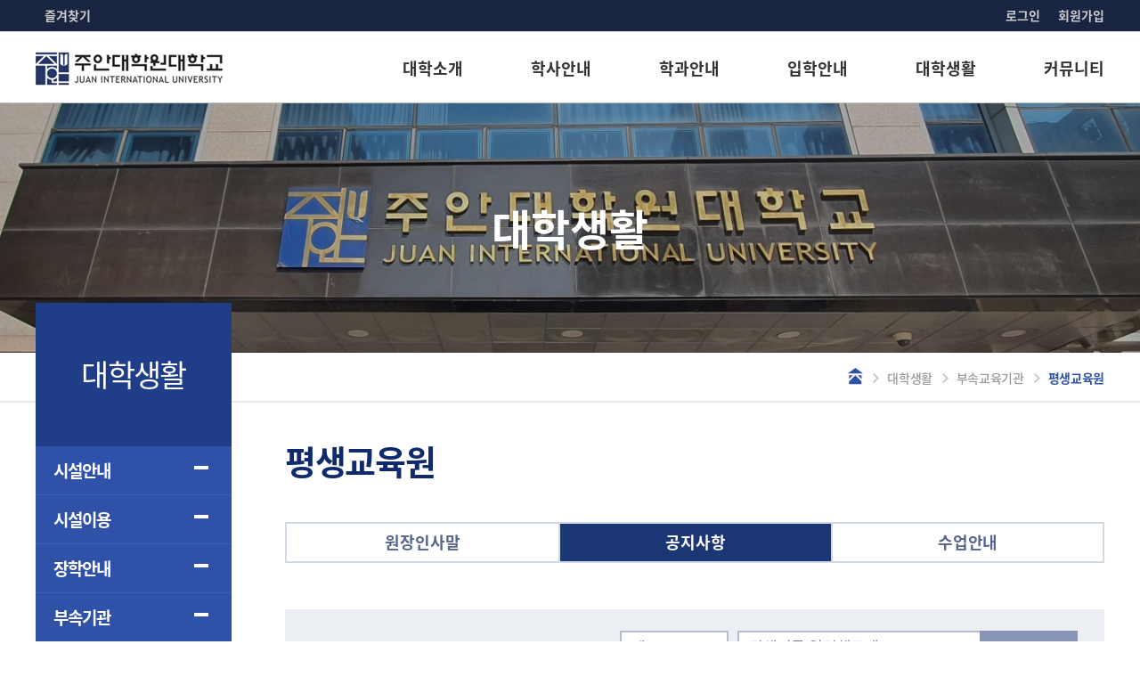

--- FILE ---
content_type: text/html; charset=utf-8
request_url: https://jiu.ac.kr/bbs/board.php?bo_table=notice&sop=and&sst=wr_hit&sod=desc&sfl=&stx=&sca=&page=1
body_size: 50657
content:
<!doctype html>
<html lang="ko">
<head>
<meta charset="utf-8">
<meta http-equiv="imagetoolbar" content="no">
<meta http-equiv="X-UA-Compatible" content="IE=edge">
<meta property="og:type" content="website">
<meta property="og:title" content="주안대학원대학교">
<meta property="og:description" content="THE GREAT COMMISSION">
<meta property="og:image" content="https://jiu.ac.kr/img/og.png">
<meta property="og:url" content="http://www.jiu.ac.kr/">
<link rel="shortcut icon" href="https://jiu.ac.kr/img/favicon.ico" type="image/x-ico" />
<title>공지사항 1 페이지 | 주안대학원대학교</title>
<link rel="stylesheet" href="https://jiu.ac.kr/theme/basic/css/default.css?ver=220921">
<link rel="stylesheet" href="https://jiu.ac.kr/skin/board/basic_juan/style.css?ver=220921">
<!--[if lte IE 8]>
<script src="https://jiu.ac.kr/js/html5.js"></script>
<![endif]-->
<script>
// 자바스크립트에서 사용하는 전역변수 선언
var g5_url       = "https://jiu.ac.kr";
var g5_bbs_url   = "https://jiu.ac.kr/bbs";
var g5_is_member = "";
var g5_is_admin  = "";
var g5_is_mobile = "";
var g5_bo_table  = "notice";
var g5_sca       = "";
var g5_editor    = "smarteditor2";
var g5_cookie_domain = "";
</script>
<script src="https://jiu.ac.kr/js/jquery-1.8.3.min.js"></script>
<script src="https://jiu.ac.kr/js/jquery.menu.js?ver=171222"></script>
<script src="https://jiu.ac.kr/js/common.js?ver=171222"></script>
<script src="https://jiu.ac.kr/js/wrest.js?ver=171222"></script>
<script src="https://jiu.ac.kr/js/placeholders.min.js"></script>
<script src="https://jiu.ac.kr/js/fullcalendar/moment.min.js"></script>
<script src="https://jiu.ac.kr/js/fullcalendar/fullcalendar.js?ver=0926"></script>
<script src="https://jiu.ac.kr/js/fullcalendar/gcal.js"></script>
<link rel="stylesheet" href="https://jiu.ac.kr/js/fullcalendar/fullcalendar.min.css">
<link rel="stylesheet" href="https://jiu.ac.kr/js/font-awesome/css/font-awesome.min.css">
<link href="https://jiu.ac.kr/assets/assets/owl.carousel.min.css" rel="stylesheet">
<script src="https://jiu.ac.kr/assets/owl.carousel.min.js"></script>
<link rel="stylesheet" href="https://jiu.ac.kr/wow/animate.css">
<script type="text/javascript" src="https://jiu.ac.kr/wow/wow.min.js"></script>
<script> new WOW().init(); </script>
<script type="text/javascript" src="https://jiu.ac.kr/swiper/swiper.js"></script>
<link rel="stylesheet" href="https://jiu.ac.kr/swiper/swiper.css">
<!--<link rel="stylesheet" href="https://cdnjs.cloudflare.com/ajax/libs/font-awesome/5.8.2/css/all.min.css">-->
<script src="https://jiu.ac.kr/js/jquery.bxslider.min.js"></script>
<link rel="stylesheet" href="https://jiu.ac.kr/css/jquery.bxslider.css">
<link rel="stylesheet" href="https://jiu.ac.kr/css/jquery.datetimepicker.min.css">
<script src="https://jiu.ac.kr/js/jquery.datetimepicker.full.js"></script>


</head>
<body>


<!-- 상단 시작 { -->
<div id="hd">
    <h1 id="hd_h1">공지사항 1 페이지</h1>

    <div id="skip_to_container"><a href="#container">본문 바로가기</a></div>

    


    


    <div id="tnb">
        <div class="inner_area">
            <a href="javascript:;" id="favorite">즐겨찾기</a>
<!--            <a href="/eng">English</a>-->
            <script>
                $(document).ready(function(){
                  $('#favorite').on('click', function(e) {
                    var bookmarkURL = window.location.href;
                    var bookmarkTitle = document.title;
                    var triggerDefault = false;

                    if (window.sidebar && window.sidebar.addPanel) {
                        // Firefox version &lt; 23
                        window.sidebar.addPanel(bookmarkTitle, bookmarkURL, '');
                    } else if ((window.sidebar && (navigator.userAgent.toLowerCase().indexOf('firefox') < -1)) || (window.opera && window.print)) {
                        // Firefox version &gt;= 23 and Opera Hotlist
                        var $this = $(this);
                        $this.attr('href', bookmarkURL);
                        $this.attr('title', bookmarkTitle);
                        $this.attr('rel', 'sidebar');
                        $this.off(e);
                        triggerDefault = true;
                    } else if (window.external && ('AddFavorite' in window.external)) {
                        // IE Favorite
                        window.external.AddFavorite(bookmarkURL, bookmarkTitle);
                    } else {
                        // WebKit - Safari/Chrome
                        alert((navigator.userAgent.toLowerCase().indexOf('mac') != -1 ? 'Cmd' : 'Ctrl') + '+D 를 이용해 이 페이지를 즐겨찾기에 추가할 수 있습니다.');
                    }

                    return triggerDefault;
                });
                });
            </script>
            <ul>
<!--                <li><a href="http://211.218.126.132/bbs/search.php">검색하기</a></li>-->
<!--                <li><a href="javascript:alert('준비중입니다.');" onfocus="this.blur()">검색하기</a></li>-->
<!--                <li><a href="#" class="btn_sch"><span class="ico_sch">검색하기</span></a></li>-->
                                <li><a href="https://jiu.ac.kr/bbs/register.php">회원가입</a></li>
                <li><a href="https://jiu.ac.kr/bbs/login.php">로그인</a></li>
                            </ul>

        </div>
        <div class="area_sch">
                <div class="sch_inner">
                  <fieldset id="hd_sch">
                      <legend>사이트 내 전체검색</legend>
                      <form name="fsearchbox" method="get" action="https://jiu.ac.kr/bbs/search.php" onsubmit="return fsearchbox_submit(this);">
                      <input type="hidden" name="sfl" value="wr_subject">
                      <input type="hidden" name="sop" value="and">
                      <label for="sch_stx" class="sound_only">검색어 필수</label>
                      <input type="text" name="stx" id="sch_stx" maxlength="20" placeholder="찾으시는 검색어를 입력하세요." autocomplete="off">
                      <button type="submit" id="sch_submit" value="검색" class="sh_btn">검색<span class="sound_only">검색</span></button>
                      </form>

                      <script>
                      function fsearchbox_submit(f)
                      {
                          if (f.stx.value.length < 2) {
                              alert("검색어는 두글자 이상 입력하십시오.");
                              f.stx.select();
                              f.stx.focus();
                              return false;
                          }

                          // 검색에 많은 부하가 걸리는 경우 이 주석을 제거하세요.
                          var cnt = 0;
                          for (var i=0; i<f.stx.value.length; i++) {
                              if (f.stx.value.charAt(i) == ' ')
                                  cnt++;
                          }

                          if (cnt > 1) {
                              alert("빠른 검색을 위하여 검색어에 공백은 한개만 입력할 수 있습니다.");
                              f.stx.select();
                              f.stx.focus();
                              return false;
                          }

                          return true;
                      }
                      </script>

                  </fieldset>
                </div>
            </div><!-- //area_sch -->
    </div>
    <header id="header" class="header">
      <div class="hd_inner clearfix">
        <div class="area_logo">
          <h1><a href="https://jiu.ac.kr"><img src="https://jiu.ac.kr/img/logo_pc.png" alt="주안대학원대학교"></a></h1>
        </div>
        <nav class="area_gnb">
            <ul class="depth1 clearfix">
                <li class="">
                    <a href="https://jiu.ac.kr/page/greetings.php">대학소개</a>
                    <div class="depth2">
                       <div class="hd_inner">
                            <div class="depth2_tit">
                                대학소개<div>JUAN INTERNATIONAL UNIVERSITY</div>
                            </div>
                            <div class="depth2_menu">
                                <ul class="clearfix">
                                    <li class=""><a href="https://jiu.ac.kr/page/greetings.php">JIU총장실<span class="m_line"></span></a></li>
                                    <li><a href="https://jiu.ac.kr/page/greetings.php">총장인사말</a></li>
                                    <li><a href="https://jiu.ac.kr/page/introduce.php">총장소개 및 이력</a></li>
                                    <li><a href="https://jiu.ac.kr/page/jiu_office.php">온라인총장실</a></li>
                                </ul>
                                <ul class="clearfix">
                                    <li class=""><a href="https://jiu.ac.kr/page/ideology.php">학교소개<span class="m_line"></span></a></li>
                                    <li><a href="https://jiu.ac.kr/page/ideology.php">교육이념</a></li>
                                    <li><a href="https://jiu.ac.kr/page/vision.php">비전</a></li>
                                    <li><a href="https://jiu.ac.kr/page/history.php">연혁</a></li>
                                    <li><a href="https://jiu.ac.kr/page/charter.php?ch=1">헌장</a></li>
                                    <li><a href="https://jiu.ac.kr/page/organization.php">조직도</a></li>
                                    <li><a href="https://jiu.ac.kr/page/people01.php">섬기는 사람들</a></li>
                                </ul>
                                <ul class="clearfix no_depth">
                                    <li class=""><a href="https://jiu.ac.kr/bbs/board.php?bo_table=rule&sca=규정사전예고">규정</a></li>
                                </ul>
                                <ul class="clearfix">
                                    <li class=""><a href="https://jiu.ac.kr/page/symbol01.php">학교상징<span class="m_line"></span></a></li>
                                    <li><a href="https://jiu.ac.kr/page/symbol01.php">메인/서브 심볼</a></li>
                                    <li><a href="https://jiu.ac.kr/page/symbol02.php">시그니처</a></li>
                                    <li><a href="https://jiu.ac.kr/page/symbol03.php">출판부</a></li>
                                </ul>
                                <ul class="clearfix">
                                    <li class=""><a href="https://jiu.ac.kr/bbs/board.php?bo_table=evaluation">대학현황<span class="m_line"></span></a></li>
                                    <li><a href="https://jiu.ac.kr/bbs/board.php?bo_table=evaluation">대학자체평가</a></li>
<!--                                    <li><a href="--><!--/board.php?bo_table=budget">예산</a></li>-->
                                    <li><a href="https://jiu.ac.kr/bbs/board.php?bo_table=settlement">예결산</a></li>
                                    <li><a href="https://jiu.ac.kr/bbs/board.php?bo_table=b_cost">업무추진비</a></li>
                                    <li><a href="https://jiu.ac.kr/bbs/board.php?bo_table=tuition">등록금심의위원회</a></li>
                                    <li><a href="https://jiu.ac.kr/bbs/board.php?bo_table=uni_meeting_log">대학평의회 회의록</a></li>
									<li><a href="https://jiu.ac.kr/bbs/board.php?bo_table=safety_management">안전관리계획</a></li>
                                </ul>
                                <ul class="clearfix">
                                    <li class=""><a href="https://jiu.ac.kr/page/corporation.php">법인소개<span class="m_line"></span></a></li>
<!--                                    <li><a href="https://jiu.ac.kr/page/corporate_director.php">법인이사장 인사말</a></li>-->
                                    <li><a href="https://jiu.ac.kr/page/corporation.php">법인임원</a></li>
                                    <li><a href="https://jiu.ac.kr/bbs/board.php?bo_table=directors">이사회 회의록</a></li>
                                </ul>
                                <ul class="clearfix">
                                    <li class=""><a href="https://jiu.ac.kr/page/donation.php">발전기금<span class="m_line"></span></a></li>
                                    <li><a href="https://jiu.ac.kr/page/donation.php">발전기금</a></li>
                                    <li><a href="https://jiu.ac.kr/bbs/board.php?bo_table=donation">기부금 모금 및 활용실적</a></li>
                                </ul>
                                <ul class="clearfix no_depth">
                                    <li class=""><a href="https://jiu.ac.kr/page/cooperation.php">협력기관</a></li>
                                </ul>
                                <ul class="clearfix no_depth">
                                    <li class=""><a href="https://jiu.ac.kr/page/map.php">찾아오시는 길</a></li>
                                </ul>
                            </div>
                        </div>
                    </div>
                </li>
                <li class="">
                    <a href="https://jiu.ac.kr/page/schedule.php">학사안내</a>
                    <div class="depth2">
                       <div class="hd_inner">
                            <div class="depth2_tit">
                                학사안내<div>JUAN INTERNATIONAL UNIVERSITY</div>
                            </div>
                            <div class="depth2_menu">
                                <ul class="clearfix no_depth">
                                    <li class=""><a href="https://jiu.ac.kr/page/schedule.php">학사일정</a></li>
                                </ul>
                                <ul class="clearfix no_depth">
                                    <li class=""><a href="https://jiu.ac.kr/page/enrollment.php">등록</a></li>
                                </ul>
                                <ul class="clearfix no_depth">
                                    <li class=""><a href="https://jiu.ac.kr/page/class.php">수강신청</a></li>
                                </ul>
                                <ul class="clearfix no_depth">
                                    <li class=""><a href="https://jiu.ac.kr/page/rules.php?ru=1">학칙</a></li>
                                </ul>
                                <ul class="clearfix no_depth">
                                    <li class=""><a href="https://jiu.ac.kr/page/rules_execute.php?ru=1">학칙 시행세칙</a></li>
                                </ul>
                                <ul class="clearfix no_depth">
                                    <li class=""><a href="https://jiu.ac.kr/page/grade.php">성적</a></li>
                                </ul>
                                <ul class="clearfix no_depth">
                                    <li class=""><a href="https://jiu.ac.kr/page/school.php">학적</a></li>
                                </ul>
                                <ul class="clearfix no_depth">
                                    <li class=""><a href="https://jiu.ac.kr/page/graduated.php">졸업</a></li>
                                </ul>
                                <ul class="clearfix no_depth">
                                    <li class=""><a href="https://jiu.ac.kr/page/treatise.php">논문</a></li>
                                </ul>
                           </div>
                        </div>
                    </div>
                </li>
                <li class="">
                    <a href="https://jiu.ac.kr/page/major.php">학과안내</a>
                    <div class="depth2">
                       <div class="hd_inner">
                            <div class="depth2_tit">
                                학과안내<div>JUAN INTERNATIONAL UNIVERSITY</div>
                            </div>
                            <div class="depth2_menu">
                                <ul class="clearfix no_depth">
                                    <li class=""><a href="https://jiu.ac.kr/page/major.php">전공소개</a></li>
                                </ul>
                                <ul class="clearfix">
                                    <li class=""><a href="https://jiu.ac.kr/page/curriculum01.php">커리큘럼<span class="m_line"></span></a></li>
                                    <li><a href="https://jiu.ac.kr/page/curriculum01.php">선교학(M.A/TH.M) 전공</a></li>
                                    <li><a href="https://jiu.ac.kr/page/curriculum02.php">선교학(PH.D.) 전공</a></li>
                                </ul>
                            </div>
                        </div>
                    </div>
                </li>
                 <li class="">
                   <a href="https://jiu.ac.kr/page/recruit.php">입학안내</a>
                    <div class="depth2">
                       <div class="hd_inner">
                           <div class="depth2_tit">
                                입학안내<div>JUAN INTERNATIONAL UNIVERSITY</div>
                            </div>
                            <div class="depth2_menu">
                                <ul class="clearfix no_depth">
                                    <li class=""><a href="https://jiu.ac.kr/page/recruit.php">모집요강</a></li>
                                </ul>
                                <ul class="clearfix no_depth">
                                    <li class=""><a href="https://jiu.ac.kr/bbs/board.php?bo_table=ad_inquiry">입시문의</a></li>
                                </ul>
                            </div>
                        </div>
                    </div>
                </li>
                <li class="">
                    <a href="https://jiu.ac.kr/page/facility.php">대학생활</a>
                    <div class="depth2">
                       <div class="hd_inner">
                            <div class="depth2_tit">
                                대학생활<div>JUAN INTERNATIONAL UNIVERSITY</div>
                            </div>
                            <div class="depth2_menu">
                                <ul class="clearfix no_depth">
                                    <li class=""><a href="https://jiu.ac.kr/page/facility.php">시설안내</a></li>
                                </ul>
                                <ul class="clearfix">
                                    <li class=""><a href="https://jiu.ac.kr/page/dormitory.php">시설이용<span class="m_line"></span></a></li>
                                    <li class=""><a href="https://jiu.ac.kr/page/dormitory.php">기숙사</a></li>
                                    <li class=""><a href="https://jiu.ac.kr/page/locker.php">사물함</a></li>
                                    <li class=""><a href="https://jiu.ac.kr/page/lab.php">논문연구실</a></li>
                                    <li class=""><a href="https://jiu.ac.kr/page/rental.php">장소대관</a></li>
                                </ul>
                                <ul class="clearfix no_depth">
                                    <li class=""><a href="https://jiu.ac.kr/page/scholarship.php">장학안내</a></li>
                                </ul>
                                <ul class="clearfix">
                                    <li class=""><a href="https://jiu.ac.kr/page/library.php">부속기관<span class="m_line"></span></a></li>
                                    <li class=""><a href="https://jiu.ac.kr/page/library.php">도서관</a></li>
                                    <li class=""><a href="https://jiu.ac.kr/bbs/board.php?bo_table=publishing">출판부</a></li>
									<li class=""><a href="https://jiu.ac.kr/page/humanrights.php">인권센터</a></li>
                                </ul>
                                <ul class="clearfix">
                                    <li class=""><a href="https://jiu.ac.kr/page/greetings_ledger.php">부속교육기관</a></li>
                                    <li class=""><a href="https://jiu.ac.kr/page/greetings_ledger.php">평생교육원</a></li>
                                </ul>
                           </div>
                        </div>
                    </div>
                </li>
                <li class="">
                    <a href="https://jiu.ac.kr/bbs/board.php?bo_table=news">커뮤니티</a>
                    <div class="depth2">
                       <div class="hd_inner">
                            <div class="depth2_tit">
                                커뮤니티<div>JUAN INTERNATIONAL UNIVERSITY</div>
                            </div>
                            <div class="depth2_menu">
                                <ul class="clearfix no_depth">
                                    <li class=""><a href="https://jiu.ac.kr/bbs/board.php?bo_table=news">공지사항</a></li>
                                </ul>
                                <ul class="clearfix no_depth">
                                    <li class=""><a href="https://jiu.ac.kr/bbs/board.php?bo_table=qna">Q&amp;A</a></li>
                                </ul>
                                <ul class="clearfix">
                                    <li class=""><a href="https://jiu.ac.kr/bbs/board.php?bo_table=student">게시판<span class="m_line"></span></a></li>
                                    <li class=""><a href="https://jiu.ac.kr/bbs/board.php?bo_table=student">학생게시판</a></li>
                                    <li class=""><a href="https://jiu.ac.kr/bbs/board.php?bo_table=wonwoo">원우게시판</a></li>
                                    <li class=""><a href="https://jiu.ac.kr/bbs/board.php?bo_table=alumni">동문게시판</a></li>
                                    <li class=""><a href="https://jiu.ac.kr/bbs/board.php?bo_table=levelup">등업게시판</a></li>
                                </ul>
                                <ul class="clearfix">
                                    <li class=""><a href="https://jiu.ac.kr/bbs/board.php?bo_table=class_data">자료실<span class="m_line"></span></a></li>
                                    <li class=""><a href="https://jiu.ac.kr/bbs/board.php?bo_table=class_data">수업자료실</a></li>
                                    <li class=""><a href="https://jiu.ac.kr/bbs/board.php?bo_table=data">서식자료실</a></li>
                                    <li class=""><a href="https://jiu.ac.kr/bbs/board.php?bo_table=lately_gallery">사진자료실</a></li>
                                    <li class=""><a href="https://jiu.ac.kr/bbs/board.php?bo_table=video">영상자료실</a></li>
                                </ul>
                                <ul class="clearfix no_depth">
                                    <li class=""><a href="https://jiu.ac.kr/bbs/board.php?bo_table=school_books">학교간행물</a></li>
                                </ul>
                                <ul class="clearfix no_depth">
                                    <li class=""><a href="https://jiu.ac.kr/bbs/board.php?bo_table=letter">JIU소식지</a></li>
                                </ul>
                           </div>
                        </div>
                    </div>
                </li>
            </ul>
        </nav>

     </div>
</header>
<!-- } 상단 끝 -->
<script>
    $('.depth1>li').on('mouseenter',function(){
      $(this).find('.depth2').addClass('on');
      $(this).addClass('on');
      $(this).siblings('li').removeClass('on');
      $(this).siblings('li').find('.depth2').removeClass('on');
    }).on('mouseleave',function(){
      $(this).find('.depth2').removeClass('on');
      $(this).removeClass('on');
      $('.depth1 .active').addClass('on');
      $('.depth2 li.active').addClass('on');
    });
    $('.depth2 li').on('mouseenter',function(){
      $(this).addClass('on');
      $(this).siblings('li').removeClass('on');
    }).on('mouseleave',function(){
      $(this).removeClass('on');
    });


    $('.depth2_menu ul').on('mouseenter',function(){
        $(this).find('.m_line').addClass('on');
    }).on('mouseleave',function(){
        $(this).find('.m_line').removeClass('on');
    });


    $('.btn_sch').on('click',function(e){
     e.preventDefault();
     $(this).toggleClass('on');
     $('.area_sch').toggleClass('on');
     if($(this).hasClass("on")){
        $(this).html('<span class="ico_sch">검색닫기</span>')
     }else{
        $(this).html('<span class="ico_sch">검색하기</span>')
     };
   });
</script>



    <div class="sub_tit_box stb_bg05">대학생활</div>








    




    
        <div class="sub_loc clearfix">
        <div class="loc_inner">
            <div class="ioc_box">
                <span class="ico_home"><a href="https://jiu.ac.kr">홈</a></span>

                 <span><a href="/page/facility.php">대학생활</a></span>

                 <span><a href="/page/greetings_ledger.php">부속교육기관</a></span>

                <span>평생교육원</span>            </div>
        </div>

    </div>
    



<!-- 콘텐츠 시작 { -->
<div id="wrapper">
    <div id="container_wr">
            <div id="container" class="clearfix">





<div class="sub_side_nav">
    
    
    
    
        <div class="sub_side_nav_tit">대학생활</div>
    <ul>
        <li class="s_depth1">
            <a href="https://jiu.ac.kr/page/facility.php" class="">시설안내</a>
        </li>
        <li class="s_depth1">
            <a href="#" onclick="return false;" class="">시설이용</a>
            <ul class="s_depth2 ">
                <li><a href="https://jiu.ac.kr/page/dormitory.php">기숙사</a></li>
                <li><a href="https://jiu.ac.kr/page/locker.php">사물함</a></li>
                <li><a href="https://jiu.ac.kr/page/lab.php">논문연구실</a></li>
                <li><a href="https://jiu.ac.kr/page/rental.php">장소대관</a></li>
            </ul>
        </li>
        <li class="s_depth1">
            <a href="https://jiu.ac.kr/page/scholarship.php" class="">장학안내</a>
        </li>
        <li class="s_depth1">
            <a href="#" onclick="return false;" class="">부속기관</a>
            <ul class="s_depth2 ">
                <li><a href="https://jiu.ac.kr/page/library.php">도서관</a></li>
                <li><a href="https://jiu.ac.kr/bbs/board.php?bo_table=publishing">출판부</a></li>
                <li><a href="https://jiu.ac.kr/page/humanrights.php">인권센터</a></li>				
            </ul>
        </li>
        <li class="s_depth1">
            <a href="#" onclick="return false;" class="on1">부속교육기관</a>
            <ul class="s_depth2 on">
                <li><a href="https://jiu.ac.kr/page/greetings_ledger.php">평생교육원</a></li>
            </ul>
        </li>
    </ul>
    
    



</div>


<script>

     $('.s_depth1>a').click(function(){
        $(this).addClass('on1');
        $(this).next().children('li').slideDown();
        $(this).parent().siblings().children('a').removeClass('on1');
        $(this).parent().siblings().find('li').slideUp();
    });


</script>



<!-- 게시판 목록 시작 { -->
<div id="bo_list" style="width:920px" class="sub_contents">

    <div class="sub_contents_tit">
        평생교육원    </div>

            <ul class="stab led_stab clearfix">
            <li><a href="https://jiu.ac.kr/page/greetings_ledger.php" class="">원장인사말</a></li>
            <li><a href="https://jiu.ac.kr/bbs/board.php?bo_table=notice" class="on">공지사항</a></li>
            <li><a href="https://jiu.ac.kr/bbs/board.php?bo_table=class_guide" class="">수업안내</a></li>
        </ul>
    



    <!-- 게시판 검색 시작 { -->
    <div class="b_sch_wrap clearfix">

        <div id="bo_list_total">총 게시물 43, 페이지 1</div>

        <fieldset id="bo_sch">
            <legend>게시물 검색</legend>
            <form name="fsearch" method="get">
            <input type="hidden" name="bo_table" value="notice">
            <input type="hidden" name="sca" value="">
            <input type="hidden" name="sop" value="and">
            <label for="sfl" class="sound_only">검색대상</label>
            <select name="sfl" id="sfl">
                <option value="wr_subject">제목</option>
                <option value="wr_content">내용</option>
                <option value="wr_subject||wr_content">제목+내용</option>
                <option value="mb_id,1">회원아이디</option>
                <option value="mb_id,0">회원아이디(코)</option>
                <option value="wr_name,1">글쓴이</option>
                <option value="wr_name,0">글쓴이(코)</option>
            </select>
            <label for="stx" class="sound_only">검색어<strong class="sound_only"> 필수</strong></label>
            <input type="text" name="stx" value="" required id="stx" class="sch_input" size="25" maxlength="20" placeholder="검색어를 입력해주세요">
            <button type="submit" value="검색" class="sch_btn">검색<span class="sound_only">검색</span></button>
            </form>
        </fieldset>
    </div>
    <!-- } 게시판 검색 끝 -->
    <style>


    </style>

    <!-- 게시판 페이지 정보 및 버튼 시작 { -->
<!--
    <div id="bo_btn_top">
            </div>
-->
    <!-- } 게시판 페이지 정보 및 버튼 끝 -->

    <!-- 게시판 카테고리 시작 { -->
        <!-- } 게시판 카테고리 끝 -->

    <form name="fboardlist" id="fboardlist" action="./board_list_update.php" onsubmit="return fboardlist_submit(this);" method="post">
    <input type="hidden" name="bo_table" value="notice">
    <input type="hidden" name="sfl" value="">
    <input type="hidden" name="stx" value="">
    <input type="hidden" name="spt" value="">
    <input type="hidden" name="sca" value="">
    <input type="hidden" name="sst" value="wr_hit">
    <input type="hidden" name="sod" value="desc">
    <input type="hidden" name="page" value="1">
    <input type="hidden" name="sw" value="">


    <div class="b_list_wrap">
        <table>
        <caption>공지사항 목록</caption>
                <thead>
        <tr>
                        <th scope="col">번호</th>
                        <th scope="col">제목</th>
            <th scope="col">글쓴이</th>
            <th scope="col"><a href="/bbs/board.php?bo_table=notice&amp;sop=and&amp;sst=wr_hit&amp;sod=asc&amp;sfl=&amp;stx=&amp;sca=&amp;page=1">조회수<!-- <i class="fa fa-sort" aria-hidden="true"></i>--></a></th>
                                    <th scope="col"><a href="/bbs/board.php?bo_table=notice&amp;sop=and&amp;sst=wr_datetime&amp;sod=desc&amp;sfl=&amp;stx=&amp;sca=&amp;page=1">등록일<!-- <i class="fa fa-sort" aria-hidden="true"></i>--></a></th>
        </tr>
        </thead>
        <tbody>
                <tr class="bo_notice">
                        <td class="td_num2">
            <strong class="bo_cate_link">공지</strong>            </td>
            
            <td class="td_subject" style="padding-left:0px">
                <div class="bo_tit">
                    <a href="https://jiu.ac.kr/bbs/board.php?bo_table=notice&amp;wr_id=53&amp;sst=wr_hit&amp;sod=desc&amp;sop=and&amp;page=1">
                                                <!--
                        -->
                        자기성찰디브리퍼 양성과정 2026년 초급/중급 과정 개…
                    </a>
                                                        </div>

            </td>
            <td class="td_name sv_use"><span class="sv_member">평생교육원</span></td>
            <td class="td_num">261</td>
                                    <td class="td_datetime">25-12-08<!--12-08--></td>

        </tr>
                <tr class="">
                        <td class="td_num2">
            42            </td>
            
            <td class="td_subject" style="padding-left:0px">
                <div class="bo_tit">
                    <a href="https://jiu.ac.kr/bbs/board.php?bo_table=notice&amp;wr_id=18&amp;sst=wr_hit&amp;sod=desc&amp;sop=and&amp;page=1">
                                                <!--
                        -->
                        JIU 리더십아카데미 수강신청서(양식)
                    </a>
                                                        </div>

            </td>
            <td class="td_name sv_use"><span class="sv_member">관리자</span></td>
            <td class="td_num">9944</td>
                                    <td class="td_datetime">20-04-29<!--04-29--></td>

        </tr>
                <tr class="">
                        <td class="td_num2">
            41            </td>
            
            <td class="td_subject" style="padding-left:0px">
                <div class="bo_tit">
                    <a href="https://jiu.ac.kr/bbs/board.php?bo_table=notice&amp;wr_id=20&amp;sst=wr_hit&amp;sod=desc&amp;sop=and&amp;page=1">
                                                <!--
                        -->
                        [양식] 환불신청서
                    </a>
                                                        </div>

            </td>
            <td class="td_name sv_use"><span class="sv_member">관리자</span></td>
            <td class="td_num">9937</td>
                                    <td class="td_datetime">20-04-29<!--04-29--></td>

        </tr>
                <tr class="">
                        <td class="td_num2">
            40            </td>
            
            <td class="td_subject" style="padding-left:0px">
                <div class="bo_tit">
                    <a href="https://jiu.ac.kr/bbs/board.php?bo_table=notice&amp;wr_id=16&amp;sst=wr_hit&amp;sod=desc&amp;sop=and&amp;page=1">
                                                <!--
                        -->
                        MMTS(이주민 선교훈련) 심화과정
                    </a>
                                                        </div>

            </td>
            <td class="td_name sv_use"><span class="sv_member">관리자</span></td>
            <td class="td_num">9151</td>
                                    <td class="td_datetime">20-04-29<!--04-29--></td>

        </tr>
                <tr class="">
                        <td class="td_num2">
            39            </td>
            
            <td class="td_subject" style="padding-left:0px">
                <div class="bo_tit">
                    <a href="https://jiu.ac.kr/bbs/board.php?bo_table=notice&amp;wr_id=19&amp;sst=wr_hit&amp;sod=desc&amp;sop=and&amp;page=1">
                                                <!--
                        -->
                        [질병관리본부] 신종 코로나바이러스감염증 예방수칙
                    </a>
                                                        </div>

            </td>
            <td class="td_name sv_use"><span class="sv_member">관리자</span></td>
            <td class="td_num">9135</td>
                                    <td class="td_datetime">20-04-29<!--04-29--></td>

        </tr>
                <tr class="">
                        <td class="td_num2">
            38            </td>
            
            <td class="td_subject" style="padding-left:0px">
                <div class="bo_tit">
                    <a href="https://jiu.ac.kr/bbs/board.php?bo_table=notice&amp;wr_id=25&amp;sst=wr_hit&amp;sod=desc&amp;sop=and&amp;page=1">
                                                <!--
                        -->
                        2020 Art Juan 전
                    </a>
                                                        </div>

            </td>
            <td class="td_name sv_use"><span class="sv_member">손숙영</span></td>
            <td class="td_num">9107</td>
                                    <td class="td_datetime">20-08-24<!--08-24--></td>

        </tr>
                <tr class="">
                        <td class="td_num2">
            37            </td>
            
            <td class="td_subject" style="padding-left:0px">
                <div class="bo_tit">
                    <a href="https://jiu.ac.kr/bbs/board.php?bo_table=notice&amp;wr_id=24&amp;sst=wr_hit&amp;sod=desc&amp;sop=and&amp;page=1">
                                                <!--
                        -->
                        2020 미술아카데미 작품전
                    </a>
                                                        </div>

            </td>
            <td class="td_name sv_use"><span class="sv_member">손숙영</span></td>
            <td class="td_num">9012</td>
                                    <td class="td_datetime">20-08-23<!--08-23--></td>

        </tr>
                <tr class="">
                        <td class="td_num2">
            36            </td>
            
            <td class="td_subject" style="padding-left:0px">
                <div class="bo_tit">
                    <a href="https://jiu.ac.kr/bbs/board.php?bo_table=notice&amp;wr_id=14&amp;sst=wr_hit&amp;sod=desc&amp;sop=and&amp;page=1">
                                                <!--
                        -->
                        박미희강사의 프로강사실전스킬과정9월3일개강
                    </a>
                                                        </div>

            </td>
            <td class="td_name sv_use"><span class="sv_member">관리자</span></td>
            <td class="td_num">8580</td>
                                    <td class="td_datetime">20-04-29<!--04-29--></td>

        </tr>
                <tr class="">
                        <td class="td_num2">
            35            </td>
            
            <td class="td_subject" style="padding-left:0px">
                <div class="bo_tit">
                    <a href="https://jiu.ac.kr/bbs/board.php?bo_table=notice&amp;wr_id=15&amp;sst=wr_hit&amp;sod=desc&amp;sop=and&amp;page=1">
                                                <!--
                        -->
                        박미희강사의 PPT 디스플레이과정, 9월 4일 개강
                    </a>
                                                        </div>

            </td>
            <td class="td_name sv_use"><span class="sv_member">관리자</span></td>
            <td class="td_num">8519</td>
                                    <td class="td_datetime">20-04-29<!--04-29--></td>

        </tr>
                <tr class="">
                        <td class="td_num2">
            34            </td>
            
            <td class="td_subject" style="padding-left:0px">
                <div class="bo_tit">
                    <a href="https://jiu.ac.kr/bbs/board.php?bo_table=notice&amp;wr_id=8&amp;sst=wr_hit&amp;sod=desc&amp;sop=and&amp;page=1">
                                                <!--
                        -->
                        평생교육원 수강생 모집
                    </a>
                                                        </div>

            </td>
            <td class="td_name sv_use"><span class="sv_member">관리자</span></td>
            <td class="td_num">8496</td>
                                    <td class="td_datetime">20-04-29<!--04-29--></td>

        </tr>
                <tr class="">
                        <td class="td_num2">
            33            </td>
            
            <td class="td_subject" style="padding-left:0px">
                <div class="bo_tit">
                    <a href="https://jiu.ac.kr/bbs/board.php?bo_table=notice&amp;wr_id=10&amp;sst=wr_hit&amp;sod=desc&amp;sop=and&amp;page=1">
                                                <!--
                        -->
                        드림커피학교(초급)반 (2019년 1월) 개설 관련
                    </a>
                                                        </div>

            </td>
            <td class="td_name sv_use"><span class="sv_member">관리자</span></td>
            <td class="td_num">8485</td>
                                    <td class="td_datetime">20-04-29<!--04-29--></td>

        </tr>
                <tr class="">
                        <td class="td_num2">
            32            </td>
            
            <td class="td_subject" style="padding-left:0px">
                <div class="bo_tit">
                    <a href="https://jiu.ac.kr/bbs/board.php?bo_table=notice&amp;wr_id=7&amp;sst=wr_hit&amp;sod=desc&amp;sop=and&amp;page=1">
                                                <!--
                        -->
                        주안대학원대학교 평생교육원 수강생 모집
                    </a>
                                                        </div>

            </td>
            <td class="td_name sv_use"><span class="sv_member">관리자</span></td>
            <td class="td_num">8386</td>
                                    <td class="td_datetime">20-04-29<!--04-29--></td>

        </tr>
                <tr class="">
                        <td class="td_num2">
            31            </td>
            
            <td class="td_subject" style="padding-left:0px">
                <div class="bo_tit">
                    <a href="https://jiu.ac.kr/bbs/board.php?bo_table=notice&amp;wr_id=12&amp;sst=wr_hit&amp;sod=desc&amp;sop=and&amp;page=1">
                                                <!--
                        -->
                        소통 심리&실전파워스피치
                    </a>
                                                        </div>

            </td>
            <td class="td_name sv_use"><span class="sv_member">관리자</span></td>
            <td class="td_num">8376</td>
                                    <td class="td_datetime">20-04-29<!--04-29--></td>

        </tr>
                <tr class="">
                        <td class="td_num2">
            30            </td>
            
            <td class="td_subject" style="padding-left:0px">
                <div class="bo_tit">
                    <a href="https://jiu.ac.kr/bbs/board.php?bo_table=notice&amp;wr_id=9&amp;sst=wr_hit&amp;sod=desc&amp;sop=and&amp;page=1">
                                                <!--
                        -->
                        제2기 선교사 전문사진작가(MPro) 교육안내
                    </a>
                                                        </div>

            </td>
            <td class="td_name sv_use"><span class="sv_member">관리자</span></td>
            <td class="td_num">8369</td>
                                    <td class="td_datetime">20-04-29<!--04-29--></td>

        </tr>
                <tr class="">
                        <td class="td_num2">
            29            </td>
            
            <td class="td_subject" style="padding-left:0px">
                <div class="bo_tit">
                    <a href="https://jiu.ac.kr/bbs/board.php?bo_table=notice&amp;wr_id=13&amp;sst=wr_hit&amp;sod=desc&amp;sop=and&amp;page=1">
                                                <!--
                        -->
                        박미희 강사의 실전파워 스피치 2019년 9월2일 개강
                    </a>
                                                        </div>

            </td>
            <td class="td_name sv_use"><span class="sv_member">관리자</span></td>
            <td class="td_num">8232</td>
                                    <td class="td_datetime">20-04-29<!--04-29--></td>

        </tr>
                        </tbody>
        </table>
    </div>
    <div class="bo_fx">
    <ul class="btn_bo_user">
                                    </ul>
    </div>

    </form>

    <!-- 페이지 -->
    <nav class="pg_wrap"><span class="pg"><span class="sound_only">열린</span><strong class="pg_current">1</strong><span class="sound_only">페이지</span>
<a href="./board.php?bo_table=notice&amp;sst=wr_hit&amp;sod=desc&amp;sop=and&amp;page=2" class="pg_page">2<span class="sound_only">페이지</span></a>
<a href="./board.php?bo_table=notice&amp;sst=wr_hit&amp;sod=desc&amp;sop=and&amp;page=3" class="pg_page">3<span class="sound_only">페이지</span></a>
<a href="./board.php?bo_table=notice&amp;sst=wr_hit&amp;sod=desc&amp;sop=and&amp;page=3" class="pg_page pg_end">맨끝</a>
</span></nav></div>

<noscript>
<p>자바스크립트를 사용하지 않는 경우<br>별도의 확인 절차 없이 바로 선택삭제 처리하므로 주의하시기 바랍니다.</p>
</noscript>






<script>
function all_checked(sw) {
    var f = document.fboardlist;

    for (var i=0; i<f.length; i++) {
        if (f.elements[i].name == "chk_wr_id[]")
            f.elements[i].checked = sw;
    }
}

function fboardlist_submit(f) {
    var chk_count = 0;

    for (var i=0; i<f.length; i++) {
        if (f.elements[i].name == "chk_wr_id[]" && f.elements[i].checked)
            chk_count++;
    }

    if (!chk_count) {
        alert(document.pressed + "할 게시물을 하나 이상 선택하세요.");
        return false;
    }

    if(document.pressed == "선택복사") {
        select_copy("copy");
        return;
    }

    if(document.pressed == "선택이동") {
        select_copy("move");
        return;
    }

    if(document.pressed == "선택삭제") {
        if (!confirm("선택한 게시물을 정말 삭제하시겠습니까?\n\n한번 삭제한 자료는 복구할 수 없습니다\n\n답변글이 있는 게시글을 선택하신 경우\n답변글도 선택하셔야 게시글이 삭제됩니다."))
            return false;

        f.removeAttribute("target");
        f.action = "./board_list_update.php";
    }

    return true;
}

// 선택한 게시물 복사 및 이동
function select_copy(sw) {
    var f = document.fboardlist;

    if (sw == "copy")
        str = "복사";
    else
        str = "이동";

    var sub_win = window.open("", "move", "left=50, top=50, width=500, height=550, scrollbars=1");

    f.sw.value = sw;
    f.target = "move";
    f.action = "./move.php";
    f.submit();
}
</script>
<!-- } 게시판 목록 끝 -->

    </div>
    
    <!--
    <div id="aside">
                                    </div>
    -->
</div>

</div>
<!-- } 콘텐츠 끝 -->

<hr>

<!-- 하단 시작 { -->
<div id="ft">
     <div id="ft_link">
        <div id="ft_wr" class="clearfix">
            <a href="https://jiu.ac.kr/page/privacy.php">개인정보처리방침</a>
            <a href="https://jiu.ac.kr/page/provision.php">이용약관</a>
            <a href="https://jiu.ac.kr/page/noemail.php">이메일무단수집거부</a>
            <a href="https://www.academyinfo.go.kr/popup/pubinfo1690/list.do?schlId=0000680" target="_blank">대학정보공시</a>
            <a href="http://jiu.ac.kr/bbs/board.php?bo_table=settlement">예결산공고</a>
            <a href="http://www.jiu.ac.kr/bbs/board.php?bo_table=evaluation&wr_id=5">자체평가보고서</a>
            <a href="http://jiu.webminwon.kr" target="_blank">인터넷증명발급</a>
            <a href="https://jiu.ac.kr/?device=mobile">모바일버전</a>
        </div>
    </div>
    <div id="ft_wr" class="ft_info_box clearfix">
        <div id="ft_catch"><img src="https://jiu.ac.kr/img/ft_logo.png" alt="그누보드5"></div>
        <div id="ft_copy">
            <p>22140 인천광역시 미추홀구 석바위로 74번길 11(주안동) 주안대학원대학교&nbsp;&nbsp;&nbsp;TEL.032-446-5200&nbsp;&nbsp;&nbsp;FAX.032-428-9779</p>
            <p>copyright 2020 ⓒ 주안대학원대학교. All rights reserved.</p>
        </div>
        <div class="ft_sns"><a href="https://www.facebook.com/jiu2011" target="_blank"><img src="https://jiu.ac.kr/img/ft_facebook.png" alt="페이스북"></a></div>
    </div>
    
<!--    <button type="button" id="top_btn"><i class="fa fa-arrow-up" aria-hidden="true"></i><span class="sound_only">상단으로</span></button>-->
    <!--
    <div id="container_wr">
        <div class="quick_wrap">
            <div class="quick">QUICK<br/>MENU</div>
            <a href="https://jiu.ac.kr/page/jiu_office.php"><span>온라인<br/>총장실</span></a>
            <a href="https://jiu.ac.kr/bbs/board.php?bo_table=publishing"><span>출판부</span></a>
            <a href="https://jiu.ac.kr/page/greetings_ledger.php"><span>평생<br/>교육원</span></a>
            <a href="https://jiu.ac.kr/bbs/board.php?bo_table=letter"><span>주안<br/>소식지</span></a>
            <div id="top_btn2">TOP <img src="https://jiu.ac.kr/img/quick_arrow.png" alt="TOP"></div>
        </div>   
    </div>
       
-->
        <script>
        
        $(function() {
            $("#top_btn2").on("click", function() {
                $("html, body").animate({scrollTop:0}, '500');
                return false;
            });
        });
        </script>
        
</div>


<!-- } 하단 끝 -->

<script>
$(function() {
    // 폰트 리사이즈 쿠키있으면 실행
    font_resize("container", get_cookie("ck_font_resize_rmv_class"), get_cookie("ck_font_resize_add_class"));
});
</script>



<!-- ie6,7에서 사이드뷰가 게시판 목록에서 아래 사이드뷰에 가려지는 현상 수정 -->
<!--[if lte IE 7]>
<script>
$(function() {
    var $sv_use = $(".sv_use");
    var count = $sv_use.length;

    $sv_use.each(function() {
        $(this).css("z-index", count);
        $(this).css("position", "relative");
        count = count - 1;
    });
});
</script>
<![endif]-->

</body>
</html>

<!-- 사용스킨 : basic_juan -->


--- FILE ---
content_type: text/css
request_url: https://jiu.ac.kr/css/jquery.bxslider.css
body_size: 4260
content:
/** VARIABLES
===================================*/
/** RESET AND LAYOUT
===================================*/
.bx-wrapper {
  position: relative;
/*  margin-bottom: 60px;*/
  padding: 0;
  *zoom: 1;
  -ms-touch-action: pan-y;
  touch-action: pan-y;
}
.bx-wrapper img {
  max-width: 100%;
  display: block;
}
.bxslider {
  margin: 0;
  padding: 0;
  /*fix flickering when used background-image instead of <img> (on Chrome)*/
  -webkit-perspective: 1000;
}
ul.bxslider {
  list-style: none;
}
.bx-viewport {
  /* fix other elements on the page moving (in Chrome) */
  -webkit-transform: translateZ(0);
}
/** THEME
===================================*/
.bx-wrapper {
/*  -moz-box-shadow: 0 0 5px #ccc;*/
/*  -webkit-box-shadow: 0 0 5px #ccc;*/
/*  box-shadow: 0 0 5px #ccc;*/
/*  border: 5px solid #fff;*/
/*  background: #fff;*/
}
.bx-wrapper .bx-pager,
.bx-wrapper .bx-controls-auto {
  position: absolute;
/*  bottom: -30px;*/
  width: 100%;
}
/* LOADER */
.bx-wrapper .bx-loading {
  min-height: 50px;
  /* background: url('images/bx_loader.gif') center center no-repeat #ffffff; */
  height: 100%;
  width: 100%;
  position: absolute;
  top: 0;
  left: 0;
  z-index: 2000;
}
/* PAGER */
.bx-wrapper .bx-pager {
  text-align: center;
  font-size: .85em;
  font-family: Arial;
  font-weight: bold;
  color: #666;
  padding-top: 20px;
}
.bx-wrapper .bx-pager.bx-default-pager a {
background: #fff;
  text-indent: -9999px;
  display: block;
  width: 60px;
  height: 4px;
  margin: 0 3px;
  outline: 0;
}
.bx-wrapper .bx-pager.bx-default-pager a:hover,
.bx-wrapper .bx-pager.bx-default-pager a.active,
.bx-wrapper .bx-pager.bx-default-pager a:focus {
    background: #2f2f2f;
}
.bx-wrapper .bx-pager-item,
.bx-wrapper .bx-controls-auto .bx-controls-auto-item {
  display: inline-block;
  vertical-align: bottom;
  *zoom: 1;
  *display: inline;
}
.bx-wrapper .bx-pager-item {
  font-size: 0;
  line-height: 0;
}
/* DIRECTION CONTROLS (NEXT / PREV) */
.bx-wrapper .bx-prev {
  left: 10px;
  background: url('images/controls.png') no-repeat 0 -32px;
}
.bx-wrapper .bx-prev:hover,
.bx-wrapper .bx-prev:focus {
  background-position: 0 0;
}
.bx-wrapper .bx-next {
  right: 10px;
  background: url('images/controls.png') no-repeat -43px -32px;
}
.bx-wrapper .bx-next:hover,
.bx-wrapper .bx-next:focus {
  background-position: -43px 0;
}
.bx-wrapper .bx-controls-direction a {
  position: absolute;
  top: 50%;
  margin-top: -16px;
  outline: 0;
  width: 32px;
  height: 32px;
  text-indent: -9999px;
  z-index: 9999;
}
.bx-wrapper .bx-controls-direction a.disabled {
  display: none;
}
/* AUTO CONTROLS (START / STOP) */
.bx-wrapper .bx-controls-auto {
  text-align: center;
}
.bx-wrapper .bx-controls-auto .bx-start {
  display: block;
  text-indent: -9999px;
  width: 21px;
  height: 21px;
  outline: 0;
  background: url('../img/play.png') no-repeat;
  margin: 0 3px;
    background-position: 0px 0;
}

.bx-controls-direction {display: none;}

.bx-wrapper .bx-controls-auto .bx-start:hover{
  background-position: -21px 0;
}
.bx-wrapper .bx-controls-auto .bx-stop {
  display: block;
  text-indent: -9999px;
  width: 21px;
  height: 21px;
  outline: 0;
  background: url('../img/stop.png') no-repeat;
  margin: 0 3px;
    background-position: 0px 0px;
}
.bx-wrapper .bx-controls-auto .bx-stop:hover {
  background-position: -21px 0px;
}
/* PAGER WITH AUTO-CONTROLS HYBRID LAYOUT */
.bx-wrapper .bx-controls.bx-has-controls-auto.bx-has-pager .bx-pager {
  text-align: left;
  left:65px; 
  bottom:17px;
}
.bx-wrapper .bx-controls.bx-has-controls-auto.bx-has-pager .bx-controls-auto {
  width: 55px;
    left:5px;
    
}
.bx-controls {
    width: 100%;
    max-width: 1200px;
    position: absolute;
    left:50%; 
    transform: translate(-50%);
    bottom:60px;
    height: 30px;
}

/* IMAGE CAPTIONS */
.bx-wrapper .bx-caption {
  position: absolute;
  bottom: 0;
  left: 0;
  background: #666;
  background: rgba(80, 80, 80, 0.75);
  width: 100%;
}
.bx-wrapper .bx-caption span {
  color: #fff;
  font-family: Arial;
  display: block;
  font-size: .85em;
  padding: 10px;
}


--- FILE ---
content_type: application/javascript
request_url: https://jiu.ac.kr/js/fullcalendar/fullcalendar.js?ver=0926
body_size: 289946
content:
/*!
 * FullCalendar v2.2.6
 * Docs & License: http://arshaw.com/fullcalendar/
 * (c) 2013 Adam Shaw
 */

(function(factory) {
	if (typeof define === 'function' && define.amd) {
		define([ 'jquery', 'moment' ], factory);
	}
	else {
		factory(jQuery, moment);
	}
})(function($, moment) {

;;

var defaults = {

	titleRangeSeparator: ' \u2014 ', // emphasized dash
	monthYearFormat: 'YYYY MMMM', // required for en. other languages rely on datepicker computable option

	defaultTimedEventDuration: '02:00:00',
	defaultAllDayEventDuration: { days: 1 },
	forceEventDuration: false,
	nextDayThreshold: '09:00:00', // 9am

	// display
	defaultView: 'month',
	aspectRatio: 1.35,
	header: {
		left: 'title',
		center: '',
		right: 'today prev,next'
	},
	weekends: true,
	weekNumbers: false,

	weekNumberTitle: 'W',
	weekNumberCalculation: 'local',

	//editable: false,

	// event ajax
	lazyFetching: true,
	startParam: 'start',
	endParam: 'end',
	timezoneParam: 'timezone',

	timezone: false,

	//allDayDefault: undefined,

	// locale
	isRTL: false,
	defaultButtonText: {
		prev: "prev",
		next: "next",
		prevYear: "prev year",
		nextYear: "next year",
		today: 'today',
		month: 'month',
		week: 'week',
		day: 'day'
	},

	buttonIcons: {
		prev: 'left-single-arrow',
		next: 'right-single-arrow',
		prevYear: 'left-double-arrow',
		nextYear: 'right-double-arrow'
	},

	// jquery-ui theming
	theme: false,
	themeButtonIcons: {
		prev: 'circle-triangle-w',
		next: 'circle-triangle-e',
		prevYear: 'seek-prev',
		nextYear: 'seek-next'
	},

	dragOpacity: .75,
	dragRevertDuration: 500,
	dragScroll: true,

	//selectable: false,
	unselectAuto: true,

	dropAccept: '*',

	eventLimit: false,
	eventLimitText: 'more',
	eventLimitClick: 'popover',
	dayPopoverFormat: 'LL',

	handleWindowResize: true,
	windowResizeDelay: 200 // milliseconds before an updateSize happens

};


var englishDefaults = {
	dayPopoverFormat: 'dddd, MMMM D'
};


// right-to-left defaults
var rtlDefaults = {
	header: {
		left: 'next,prev today',
		center: '',
		right: 'title'
	},
	buttonIcons: {
		prev: 'right-single-arrow',
		next: 'left-single-arrow',
		prevYear: 'right-double-arrow',
		nextYear: 'left-double-arrow'
	},
	themeButtonIcons: {
		prev: 'circle-triangle-e',
		next: 'circle-triangle-w',
		nextYear: 'seek-prev',
		prevYear: 'seek-next'
	}
};

;;

var fc = $.fullCalendar = { version: "2.2.6" };
var fcViews = fc.views = {};


$.fn.fullCalendar = function(options) {
	var args = Array.prototype.slice.call(arguments, 1); // for a possible method call
	var res = this; // what this function will return (this jQuery object by default)

	this.each(function(i, _element) { // loop each DOM element involved
		var element = $(_element);
		var calendar = element.data('fullCalendar'); // get the existing calendar object (if any)
		var singleRes; // the returned value of this single method call

		// a method call
		if (typeof options === 'string') {
			if (calendar && $.isFunction(calendar[options])) {
				singleRes = calendar[options].apply(calendar, args);
				if (!i) {
					res = singleRes; // record the first method call result
				}
				if (options === 'destroy') { // for the destroy method, must remove Calendar object data
					element.removeData('fullCalendar');
				}
			}
		}
		// a new calendar initialization
		else if (!calendar) { // don't initialize twice
			calendar = new Calendar(element, options);
			element.data('fullCalendar', calendar);
			calendar.render();
		}
	});

	return res;
};


// function for adding/overriding defaults
function setDefaults(d) {
	mergeOptions(defaults, d);
}


// Recursively combines option hash-objects.
// Better than `$.extend(true, ...)` because arrays are not traversed/copied.
//
// called like:
//     mergeOptions(target, obj1, obj2, ...)
//
function mergeOptions(target) {

	function mergeIntoTarget(name, value) {
		if ($.isPlainObject(value) && $.isPlainObject(target[name]) && !isForcedAtomicOption(name)) {
			// merge into a new object to avoid destruction
			target[name] = mergeOptions({}, target[name], value); // combine. `value` object takes precedence
		}
		else if (value !== undefined) { // only use values that are set and not undefined
			target[name] = value;
		}
	}

	for (var i=1; i<arguments.length; i++) {
		$.each(arguments[i], mergeIntoTarget);
	}

	return target;
}


// overcome sucky view-option-hash and option-merging behavior messing with options it shouldn't
function isForcedAtomicOption(name) {
	// Any option that ends in "Time" or "Duration" is probably a Duration,
	// and these will commonly be specified as plain objects, which we don't want to mess up.
	return /(Time|Duration)$/.test(name);
}
// FIX: find a different solution for view-option-hashes and have a whitelist
// for options that can be recursively merged.

;;

var langOptionHash = fc.langs = {}; // initialize and expose


// TODO: document the structure and ordering of a FullCalendar lang file
// TODO: rename everything "lang" to "locale", like what the moment project did


// Initialize jQuery UI datepicker translations while using some of the translations
// Will set this as the default language for datepicker.
fc.datepickerLang = function(langCode, dpLangCode, dpOptions) {

	// get the FullCalendar internal option hash for this language. create if necessary
	var fcOptions = langOptionHash[langCode] || (langOptionHash[langCode] = {});

	// transfer some simple options from datepicker to fc
	fcOptions.isRTL = dpOptions.isRTL;
	fcOptions.weekNumberTitle = dpOptions.weekHeader;

	// compute some more complex options from datepicker
	$.each(dpComputableOptions, function(name, func) {
		fcOptions[name] = func(dpOptions);
	});

	// is jQuery UI Datepicker is on the page?
	if ($.datepicker) {

		// Register the language data.
		// FullCalendar and MomentJS use language codes like "pt-br" but Datepicker
		// does it like "pt-BR" or if it doesn't have the language, maybe just "pt".
		// Make an alias so the language can be referenced either way.
		$.datepicker.regional[dpLangCode] =
			$.datepicker.regional[langCode] = // alias
				dpOptions;

		// Alias 'en' to the default language data. Do this every time.
		$.datepicker.regional.en = $.datepicker.regional[''];

		// Set as Datepicker's global defaults.
		$.datepicker.setDefaults(dpOptions);
	}
};


// Sets FullCalendar-specific translations. Will set the language as the global default.
fc.lang = function(langCode, newFcOptions) {
	var fcOptions;
	var momOptions;

	// get the FullCalendar internal option hash for this language. create if necessary
	fcOptions = langOptionHash[langCode] || (langOptionHash[langCode] = {});

	// provided new options for this language? merge them in
	if (newFcOptions) {
		mergeOptions(fcOptions, newFcOptions);
	}

	// compute language options that weren't defined.
	// always do this. newFcOptions can be undefined when initializing from i18n file,
	// so no way to tell if this is an initialization or a default-setting.
	momOptions = getMomentLocaleData(langCode); // will fall back to en
	$.each(momComputableOptions, function(name, func) {
		if (fcOptions[name] === undefined) {
			fcOptions[name] = func(momOptions, fcOptions);
		}
	});

	// set it as the default language for FullCalendar
	defaults.lang = langCode;
};


// NOTE: can't guarantee any of these computations will run because not every language has datepicker
// configs, so make sure there are English fallbacks for these in the defaults file.
var dpComputableOptions = {

	defaultButtonText: function(dpOptions) {
		return {
			// the translations sometimes wrongly contain HTML entities
			prev: stripHtmlEntities(dpOptions.prevText),
			next: stripHtmlEntities(dpOptions.nextText),
			today: stripHtmlEntities(dpOptions.currentText)
		};
	},

	// Produces format strings like "MMMM YYYY" -> "September 2014"
	monthYearFormat: function(dpOptions) {
		return dpOptions.showMonthAfterYear ?
			'YYYY[' + dpOptions.yearSuffix + '] MMMM' :
			'MMMM YYYY[' + dpOptions.yearSuffix + ']';
	}

};

var momComputableOptions = {

	// Produces format strings like "ddd MM/DD" -> "Fri 12/10"
	dayOfMonthFormat: function(momOptions, fcOptions) {
		var format = momOptions.longDateFormat('l'); // for the format like "M/D/YYYY"

		// strip the year off the edge, as well as other misc non-whitespace chars
		format = format.replace(/^Y+[^\w\s]*|[^\w\s]*Y+$/g, '');

		if (fcOptions.isRTL) {
			format += ' ddd'; // for RTL, add day-of-week to end
		}
		else {
			format = 'ddd ' + format; // for LTR, add day-of-week to beginning
		}
		return format;
	},

	// Produces format strings like "H(:mm)a" -> "6pm" or "6:30pm"
	smallTimeFormat: function(momOptions) {
		return momOptions.longDateFormat('LT')
			.replace(':mm', '(:mm)')
			.replace(/(\Wmm)$/, '($1)') // like above, but for foreign langs
			.replace(/\s*a$/i, 'a'); // convert AM/PM/am/pm to lowercase. remove any spaces beforehand
	},

	// Produces format strings like "H(:mm)t" -> "6p" or "6:30p"
	extraSmallTimeFormat: function(momOptions) {
		return momOptions.longDateFormat('LT')
			.replace(':mm', '(:mm)')
			.replace(/(\Wmm)$/, '($1)') // like above, but for foreign langs
			.replace(/\s*a$/i, 't'); // convert to AM/PM/am/pm to lowercase one-letter. remove any spaces beforehand
	},

	// Produces format strings like "H:mm" -> "6:30" (with no AM/PM)
	noMeridiemTimeFormat: function(momOptions) {
		return momOptions.longDateFormat('LT')
			.replace(/\s*a$/i, ''); // remove trailing AM/PM
	}

};


// Returns moment's internal locale data. If doesn't exist, returns English.
// Works with moment-pre-2.8
function getMomentLocaleData(langCode) {
	var func = moment.localeData || moment.langData;
	return func.call(moment, langCode) ||
		func.call(moment, 'en'); // the newer localData could return null, so fall back to en
}


// Initialize English by forcing computation of moment-derived options.
// Also, sets it as the default.
fc.lang('en', englishDefaults);

;;

// exports
fc.intersectionToSeg = intersectionToSeg;
fc.applyAll = applyAll;
fc.debounce = debounce;


/* FullCalendar-specific DOM Utilities
----------------------------------------------------------------------------------------------------------------------*/


// Given the scrollbar widths of some other container, create borders/margins on rowEls in order to match the left
// and right space that was offset by the scrollbars. A 1-pixel border first, then margin beyond that.
function compensateScroll(rowEls, scrollbarWidths) {
	if (scrollbarWidths.left) {
		rowEls.css({
			'border-left-width': 1,
			'margin-left': scrollbarWidths.left - 1
		});
	}
	if (scrollbarWidths.right) {
		rowEls.css({
			'border-right-width': 1,
			'margin-right': scrollbarWidths.right - 1
		});
	}
}


// Undoes compensateScroll and restores all borders/margins
function uncompensateScroll(rowEls) {
	rowEls.css({
		'margin-left': '',
		'margin-right': '',
		'border-left-width': '',
		'border-right-width': ''
	});
}


// Make the mouse cursor express that an event is not allowed in the current area
function disableCursor() {
	$('body').addClass('fc-not-allowed');
}


// Returns the mouse cursor to its original look
function enableCursor() {
	$('body').removeClass('fc-not-allowed');
}


// Given a total available height to fill, have `els` (essentially child rows) expand to accomodate.
// By default, all elements that are shorter than the recommended height are expanded uniformly, not considering
// any other els that are already too tall. if `shouldRedistribute` is on, it considers these tall rows and
// reduces the available height.
function distributeHeight(els, availableHeight, shouldRedistribute) {

	// *FLOORING NOTE*: we floor in certain places because zoom can give inaccurate floating-point dimensions,
	// and it is better to be shorter than taller, to avoid creating unnecessary scrollbars.

	var minOffset1 = Math.floor(availableHeight / els.length); // for non-last element
	var minOffset2 = Math.floor(availableHeight - minOffset1 * (els.length - 1)); // for last element *FLOORING NOTE*
	var flexEls = []; // elements that are allowed to expand. array of DOM nodes
	var flexOffsets = []; // amount of vertical space it takes up
	var flexHeights = []; // actual css height
	var usedHeight = 0;

	undistributeHeight(els); // give all elements their natural height

	// find elements that are below the recommended height (expandable).
	// important to query for heights in a single first pass (to avoid reflow oscillation).
	els.each(function(i, el) {
		var minOffset = i === els.length - 1 ? minOffset2 : minOffset1;
		var naturalOffset = $(el).outerHeight(true);

		if (naturalOffset < minOffset) {
			flexEls.push(el);
			flexOffsets.push(naturalOffset);
			flexHeights.push($(el).height());
		}
		else {
			// this element stretches past recommended height (non-expandable). mark the space as occupied.
			usedHeight += naturalOffset;
		}
	});

	// readjust the recommended height to only consider the height available to non-maxed-out rows.
	if (shouldRedistribute) {
		availableHeight -= usedHeight;
		minOffset1 = Math.floor(availableHeight / flexEls.length);
		minOffset2 = Math.floor(availableHeight - minOffset1 * (flexEls.length - 1)); // *FLOORING NOTE*
	}

	// assign heights to all expandable elements
	$(flexEls).each(function(i, el) {
		var minOffset = i === flexEls.length - 1 ? minOffset2 : minOffset1;
		var naturalOffset = flexOffsets[i];
		var naturalHeight = flexHeights[i];
		var newHeight = minOffset - (naturalOffset - naturalHeight); // subtract the margin/padding

		if (naturalOffset < minOffset) { // we check this again because redistribution might have changed things
			$(el).height(newHeight);
		}
	});
}


// Undoes distrubuteHeight, restoring all els to their natural height
function undistributeHeight(els) {
	els.height('');
}


// Given `els`, a jQuery set of <td> cells, find the cell with the largest natural width and set the widths of all the
// cells to be that width.
// PREREQUISITE: if you want a cell to take up width, it needs to have a single inner element w/ display:inline
function matchCellWidths(els) {
	var maxInnerWidth = 0;

	els.find('> *').each(function(i, innerEl) {
		var innerWidth = $(innerEl).outerWidth();
		if (innerWidth > maxInnerWidth) {
			maxInnerWidth = innerWidth;
		}
	});

	maxInnerWidth++; // sometimes not accurate of width the text needs to stay on one line. insurance

	els.width(maxInnerWidth);

	return maxInnerWidth;
}


// Turns a container element into a scroller if its contents is taller than the allotted height.
// Returns true if the element is now a scroller, false otherwise.
// NOTE: this method is best because it takes weird zooming dimensions into account
function setPotentialScroller(containerEl, height) {
	containerEl.height(height).addClass('fc-scroller');

	// are scrollbars needed?
	if (containerEl[0].scrollHeight - 1 > containerEl[0].clientHeight) { // !!! -1 because IE is often off-by-one :(
		return true;
	}

	unsetScroller(containerEl); // undo
	return false;
}


// Takes an element that might have been a scroller, and turns it back into a normal element.
function unsetScroller(containerEl) {
	containerEl.height('').removeClass('fc-scroller');
}


/* General DOM Utilities
----------------------------------------------------------------------------------------------------------------------*/


// borrowed from https://github.com/jquery/jquery-ui/blob/1.11.0/ui/core.js#L51
function getScrollParent(el) {
	var position = el.css('position'),
		scrollParent = el.parents().filter(function() {
			var parent = $(this);
			return (/(auto|scroll)/).test(
				parent.css('overflow') + parent.css('overflow-y') + parent.css('overflow-x')
			);
		}).eq(0);

	return position === 'fixed' || !scrollParent.length ? $(el[0].ownerDocument || document) : scrollParent;
}


// Given a container element, return an object with the pixel values of the left/right scrollbars.
// Left scrollbars might occur on RTL browsers (IE maybe?) but I have not tested.
// PREREQUISITE: container element must have a single child with display:block
function getScrollbarWidths(container) {
	var containerLeft = container.offset().left;
	var containerRight = containerLeft + container.width();
	var inner = container.children();
	var innerLeft = inner.offset().left;
	var innerRight = innerLeft + inner.outerWidth();

	return {
		left: innerLeft - containerLeft,
		right: containerRight - innerRight
	};
}


// Returns a boolean whether this was a left mouse click and no ctrl key (which means right click on Mac)
function isPrimaryMouseButton(ev) {
	return ev.which == 1 && !ev.ctrlKey;
}


/* FullCalendar-specific Misc Utilities
----------------------------------------------------------------------------------------------------------------------*/


// Creates a basic segment with the intersection of the two ranges. Returns undefined if no intersection.
// Expects all dates to be normalized to the same timezone beforehand.
// TODO: move to date section?
function intersectionToSeg(subjectRange, constraintRange) {
	var subjectStart = subjectRange.start;
	var subjectEnd = subjectRange.end;
	var constraintStart = constraintRange.start;
	var constraintEnd = constraintRange.end;
	var segStart, segEnd;
	var isStart, isEnd;

	if (subjectEnd > constraintStart && subjectStart < constraintEnd) { // in bounds at all?

		if (subjectStart >= constraintStart) {
			segStart = subjectStart.clone();
			isStart = true;
		}
		else {
			segStart = constraintStart.clone();
			isStart =  false;
		}

		if (subjectEnd <= constraintEnd) {
			segEnd = subjectEnd.clone();
			isEnd = true;
		}
		else {
			segEnd = constraintEnd.clone();
			isEnd = false;
		}

		return {
			start: segStart,
			end: segEnd,
			isStart: isStart,
			isEnd: isEnd
		};
	}
}


function smartProperty(obj, name) { // get a camel-cased/namespaced property of an object
	obj = obj || {};
	if (obj[name] !== undefined) {
		return obj[name];
	}
	var parts = name.split(/(?=[A-Z])/),
		i = parts.length - 1, res;
	for (; i>=0; i--) {
		res = obj[parts[i].toLowerCase()];
		if (res !== undefined) {
			return res;
		}
	}
	return obj['default'];
}


/* Date Utilities
----------------------------------------------------------------------------------------------------------------------*/

var dayIDs = [ 'sun', 'mon', 'tue', 'wed', 'thu', 'fri', 'sat' ];
var intervalUnits = [ 'year', 'month', 'week', 'day', 'hour', 'minute', 'second', 'millisecond' ];


// Diffs the two moments into a Duration where full-days are recorded first, then the remaining time.
// Moments will have their timezones normalized.
function diffDayTime(a, b) {
	return moment.duration({
		days: a.clone().stripTime().diff(b.clone().stripTime(), 'days'),
		ms: a.time() - b.time() // time-of-day from day start. disregards timezone
	});
}


// Diffs the two moments via their start-of-day (regardless of timezone). Produces whole-day durations.
function diffDay(a, b) {
	return moment.duration({
		days: a.clone().stripTime().diff(b.clone().stripTime(), 'days')
	});
}


// Computes the larges whole-unit period of time, as a duration object.
// For example, 48 hours will be {days:2} whereas 49 hours will be {hours:49}.
// Accepts start/end, a range object, or an original duration object.
/* (never used)
function computeIntervalDuration(start, end) {
	var durationInput = {};
	var i, unit;
	var val;

	for (i = 0; i < intervalUnits.length; i++) {
		unit = intervalUnits[i];
		val = computeIntervalAs(unit, start, end);
		if (val) {
			break;
		}
	}

	durationInput[unit] = val;
	return moment.duration(durationInput);
}
*/


// Computes the unit name of the largest whole-unit period of time.
// For example, 48 hours will be "days" wherewas 49 hours will be "hours".
// Accepts start/end, a range object, or an original duration object.
function computeIntervalUnit(start, end) {
	var i, unit;

	for (i = 0; i < intervalUnits.length; i++) {
		unit = intervalUnits[i];
		if (computeIntervalAs(unit, start, end)) {
			break;
		}
	}

	return unit; // will be "milliseconds" if nothing else matches
}


// Computes the number of units the interval is cleanly comprised of.
// If the given unit does not cleanly divide the interval a whole number of times, `false` is returned.
// Accepts start/end, a range object, or an original duration object.
function computeIntervalAs(unit, start, end) {
	var val;

	if (end != null) { // given start, end
		val = end.diff(start, unit, true);
	}
	else if (moment.isDuration(start)) { // given duration
		val = start.as(unit);
	}
	else { // given { start, end } range object
		val = start.end.diff(start.start, unit, true);
	}

	if (val >= 1 && isInt(val)) {
		return val;
	}

	return false;
}


function isNativeDate(input) {
	return  Object.prototype.toString.call(input) === '[object Date]' || input instanceof Date;
}


// Returns a boolean about whether the given input is a time string, like "06:40:00" or "06:00"
function isTimeString(str) {
	return /^\d+\:\d+(?:\:\d+\.?(?:\d{3})?)?$/.test(str);
}


/* General Utilities
----------------------------------------------------------------------------------------------------------------------*/

var hasOwnPropMethod = {}.hasOwnProperty;


// Create an object that has the given prototype. Just like Object.create
function createObject(proto) {
	var f = function() {};
	f.prototype = proto;
	return new f();
}


function copyOwnProps(src, dest) {
	for (var name in src) {
		if (hasOwnProp(src, name)) {
			dest[name] = src[name];
		}
	}
}


function hasOwnProp(obj, name) {
	return hasOwnPropMethod.call(obj, name);
}


// Is the given value a non-object non-function value?
function isAtomic(val) {
	return /undefined|null|boolean|number|string/.test($.type(val));
}


function applyAll(functions, thisObj, args) {
	if ($.isFunction(functions)) {
		functions = [ functions ];
	}
	if (functions) {
		var i;
		var ret;
		for (i=0; i<functions.length; i++) {
			ret = functions[i].apply(thisObj, args) || ret;
		}
		return ret;
	}
}


function firstDefined() {
	for (var i=0; i<arguments.length; i++) {
		if (arguments[i] !== undefined) {
			return arguments[i];
		}
	}
}


function htmlEscape(s) {
	return (s + '').replace(/&/g, '&amp;')
		.replace(/</g, '&lt;')
		.replace(/>/g, '&gt;')
		.replace(/'/g, '&#039;')
		.replace(/"/g, '&quot;')
		.replace(/\n/g, '<br />');
}


function stripHtmlEntities(text) {
	return text.replace(/&.*?;/g, '');
}


function capitaliseFirstLetter(str) {
	return str.charAt(0).toUpperCase() + str.slice(1);
}


function compareNumbers(a, b) { // for .sort()
	return a - b;
}


function isInt(n) {
	return n % 1 === 0;
}


// Returns a function, that, as long as it continues to be invoked, will not
// be triggered. The function will be called after it stops being called for
// N milliseconds.
// https://github.com/jashkenas/underscore/blob/1.6.0/underscore.js#L714
function debounce(func, wait) {
	var timeoutId;
	var args;
	var context;
	var timestamp; // of most recent call
	var later = function() {
		var last = +new Date() - timestamp;
		if (last < wait && last > 0) {
			timeoutId = setTimeout(later, wait - last);
		}
		else {
			timeoutId = null;
			func.apply(context, args);
			if (!timeoutId) {
				context = args = null;
			}
		}
	};

	return function() {
		context = this;
		args = arguments;
		timestamp = +new Date();
		if (!timeoutId) {
			timeoutId = setTimeout(later, wait);
		}
	};
}

;;

var ambigDateOfMonthRegex = /^\s*\d{4}-\d\d$/;
var ambigTimeOrZoneRegex =
	/^\s*\d{4}-(?:(\d\d-\d\d)|(W\d\d$)|(W\d\d-\d)|(\d\d\d))((T| )(\d\d(:\d\d(:\d\d(\.\d+)?)?)?)?)?$/;
var newMomentProto = moment.fn; // where we will attach our new methods
var oldMomentProto = $.extend({}, newMomentProto); // copy of original moment methods
var allowValueOptimization;
var setUTCValues; // function defined below
var setLocalValues; // function defined below


// Creating
// -------------------------------------------------------------------------------------------------

// Creates a new moment, similar to the vanilla moment(...) constructor, but with
// extra features (ambiguous time, enhanced formatting). When given an existing moment,
// it will function as a clone (and retain the zone of the moment). Anything else will
// result in a moment in the local zone.
fc.moment = function() {
	return makeMoment(arguments);
};

// Sames as fc.moment, but forces the resulting moment to be in the UTC timezone.
fc.moment.utc = function() {
	var mom = makeMoment(arguments, true);

	// Force it into UTC because makeMoment doesn't guarantee it
	// (if given a pre-existing moment for example)
	if (mom.hasTime()) { // don't give ambiguously-timed moments a UTC zone
		mom.utc();
	}

	return mom;
};

// Same as fc.moment, but when given an ISO8601 string, the timezone offset is preserved.
// ISO8601 strings with no timezone offset will become ambiguously zoned.
fc.moment.parseZone = function() {
	return makeMoment(arguments, true, true);
};

// Builds an enhanced moment from args. When given an existing moment, it clones. When given a
// native Date, or called with no arguments (the current time), the resulting moment will be local.
// Anything else needs to be "parsed" (a string or an array), and will be affected by:
//    parseAsUTC - if there is no zone information, should we parse the input in UTC?
//    parseZone - if there is zone information, should we force the zone of the moment?
function makeMoment(args, parseAsUTC, parseZone) {
	var input = args[0];
	var isSingleString = args.length == 1 && typeof input === 'string';
	var isAmbigTime;
	var isAmbigZone;
	var ambigMatch;
	var mom;

	if (moment.isMoment(input)) {
		mom = moment.apply(null, args); // clone it
		transferAmbigs(input, mom); // the ambig flags weren't transfered with the clone
	}
	else if (isNativeDate(input) || input === undefined) {
		mom = moment.apply(null, args); // will be local
	}
	else { // "parsing" is required
		isAmbigTime = false;
		isAmbigZone = false;

		if (isSingleString) {
			if (ambigDateOfMonthRegex.test(input)) {
				// accept strings like '2014-05', but convert to the first of the month
				input += '-01';
				args = [ input ]; // for when we pass it on to moment's constructor
				isAmbigTime = true;
				isAmbigZone = true;
			}
			else if ((ambigMatch = ambigTimeOrZoneRegex.exec(input))) {
				isAmbigTime = !ambigMatch[5]; // no time part?
				isAmbigZone = true;
			}
		}
		else if ($.isArray(input)) {
			// arrays have no timezone information, so assume ambiguous zone
			isAmbigZone = true;
		}
		// otherwise, probably a string with a format

		if (parseAsUTC || isAmbigTime) {
			mom = moment.utc.apply(moment, args);
		}
		else {
			mom = moment.apply(null, args);
		}

		if (isAmbigTime) {
			mom._ambigTime = true;
			mom._ambigZone = true; // ambiguous time always means ambiguous zone
		}
		else if (parseZone) { // let's record the inputted zone somehow
			if (isAmbigZone) {
				mom._ambigZone = true;
			}
			else if (isSingleString) {
				mom.zone(input); // if not a valid zone, will assign UTC
			}
		}
	}

	mom._fullCalendar = true; // flag for extended functionality

	return mom;
}


// A clone method that works with the flags related to our enhanced functionality.
// In the future, use moment.momentProperties
newMomentProto.clone = function() {
	var mom = oldMomentProto.clone.apply(this, arguments);

	// these flags weren't transfered with the clone
	transferAmbigs(this, mom);
	if (this._fullCalendar) {
		mom._fullCalendar = true;
	}

	return mom;
};


// Time-of-day
// -------------------------------------------------------------------------------------------------

// GETTER
// Returns a Duration with the hours/minutes/seconds/ms values of the moment.
// If the moment has an ambiguous time, a duration of 00:00 will be returned.
//
// SETTER
// You can supply a Duration, a Moment, or a Duration-like argument.
// When setting the time, and the moment has an ambiguous time, it then becomes unambiguous.
newMomentProto.time = function(time) {

	// Fallback to the original method (if there is one) if this moment wasn't created via FullCalendar.
	// `time` is a generic enough method name where this precaution is necessary to avoid collisions w/ other plugins.
	if (!this._fullCalendar) {
		return oldMomentProto.time.apply(this, arguments);
	}

	if (time == null) { // getter
		return moment.duration({
			hours: this.hours(),
			minutes: this.minutes(),
			seconds: this.seconds(),
			milliseconds: this.milliseconds()
		});
	}
	else { // setter

		this._ambigTime = false; // mark that the moment now has a time

		if (!moment.isDuration(time) && !moment.isMoment(time)) {
			time = moment.duration(time);
		}

		// The day value should cause overflow (so 24 hours becomes 00:00:00 of next day).
		// Only for Duration times, not Moment times.
		var dayHours = 0;
		if (moment.isDuration(time)) {
			dayHours = Math.floor(time.asDays()) * 24;
		}

		// We need to set the individual fields.
		// Can't use startOf('day') then add duration. In case of DST at start of day.
		return this.hours(dayHours + time.hours())
			.minutes(time.minutes())
			.seconds(time.seconds())
			.milliseconds(time.milliseconds());
	}
};

// Converts the moment to UTC, stripping out its time-of-day and timezone offset,
// but preserving its YMD. A moment with a stripped time will display no time
// nor timezone offset when .format() is called.
newMomentProto.stripTime = function() {
	var a;

	if (!this._ambigTime) {

		// get the values before any conversion happens
		a = this.toArray(); // array of y/m/d/h/m/s/ms

		this.utc(); // set the internal UTC flag (will clear the ambig flags)
		setUTCValues(this, a.slice(0, 3)); // set the year/month/date. time will be zero

		// Mark the time as ambiguous. This needs to happen after the .utc() call, which calls .utcOffset(),
		// which clears all ambig flags. Same with setUTCValues with moment-timezone.
		this._ambigTime = true;
		this._ambigZone = true; // if ambiguous time, also ambiguous timezone offset
	}

	return this; // for chaining
};

// Returns if the moment has a non-ambiguous time (boolean)
newMomentProto.hasTime = function() {
	return !this._ambigTime;
};


// Timezone
// -------------------------------------------------------------------------------------------------

// Converts the moment to UTC, stripping out its timezone offset, but preserving its
// YMD and time-of-day. A moment with a stripped timezone offset will display no
// timezone offset when .format() is called.
newMomentProto.stripZone = function() {
	var a, wasAmbigTime;

	if (!this._ambigZone) {

		// get the values before any conversion happens
		a = this.toArray(); // array of y/m/d/h/m/s/ms
		wasAmbigTime = this._ambigTime;

		this.utc(); // set the internal UTC flag (will clear the ambig flags)
		setUTCValues(this, a); // will set the year/month/date/hours/minutes/seconds/ms

		if (wasAmbigTime) {
			// the above call to .utc()/.utcOffset() unfortunately clears the ambig flags, so reassign
			this._ambigTime = true;
		}

		// Mark the zone as ambiguous. This needs to happen after the .utc() call, which calls .utcOffset(),
		// which clears all ambig flags. Same with setUTCValues with moment-timezone.
		this._ambigZone = true;
	}

	return this; // for chaining
};

// Returns of the moment has a non-ambiguous timezone offset (boolean)
newMomentProto.hasZone = function() {
	return !this._ambigZone;
};

$.each([ 'utcOffset', 'zone' ], function(i, name) { // .zone() is moment-pre-2.9, has been deprecated
	if (oldMomentProto[name]) {

		// this method implicitly marks a zone (will get called upon .utc() and .local())
		newMomentProto[name] = function(tzo) {

			if (tzo != null) { // setter
				// these assignments needs to happen before the original zone method is called.
				// I forget why, something to do with a browser crash.
				this._ambigTime = false;
				this._ambigZone = false;
			}

			return oldMomentProto[name].apply(this, arguments);
		};
	}
});

// this method implicitly marks a zone
newMomentProto.local = function() {
	var a = this.toArray(); // year,month,date,hours,minutes,seconds,ms as an array
	var wasAmbigZone = this._ambigZone;

	oldMomentProto.local.apply(this, arguments); // will clear ambig flags

	if (wasAmbigZone) {
		// If the moment was ambiguously zoned, the date fields were stored as UTC.
		// We want to preserve these, but in local time.
		setLocalValues(this, a);
	}

	return this; // for chaining
};


// Formatting
// -------------------------------------------------------------------------------------------------

newMomentProto.format = function() {
	if (this._fullCalendar && arguments[0]) { // an enhanced moment? and a format string provided?
		return formatDate(this, arguments[0]); // our extended formatting
	}
	if (this._ambigTime) {
		return oldMomentFormat(this, 'YYYY-MM-DD');
	}
	if (this._ambigZone) {
		return oldMomentFormat(this, 'YYYY-MM-DD[T]HH:mm:ss');
	}
	return oldMomentProto.format.apply(this, arguments);
};

newMomentProto.toISOString = function() {
	if (this._ambigTime) {
		return oldMomentFormat(this, 'YYYY-MM-DD');
	}
	if (this._ambigZone) {
		return oldMomentFormat(this, 'YYYY-MM-DD[T]HH:mm:ss');
	}
	return oldMomentProto.toISOString.apply(this, arguments);
};


// Querying
// -------------------------------------------------------------------------------------------------

// Is the moment within the specified range? `end` is exclusive.
// FYI, this method is not a standard Moment method, so always do our enhanced logic.
newMomentProto.isWithin = function(start, end) {
	var a = commonlyAmbiguate([ this, start, end ]);
	return a[0] >= a[1] && a[0] < a[2];
};

// When isSame is called with units, timezone ambiguity is normalized before the comparison happens.
// If no units specified, the two moments must be identically the same, with matching ambig flags.
newMomentProto.isSame = function(input, units) {
	var a;

	// only do custom logic if this is an enhanced moment
	if (!this._fullCalendar) {
		return oldMomentProto.isSame.apply(this, arguments);
	}

	if (units) {
		a = commonlyAmbiguate([ this, input ], true); // normalize timezones but don't erase times
		return oldMomentProto.isSame.call(a[0], a[1], units);
	}
	else {
		input = fc.moment.parseZone(input); // normalize input
		return oldMomentProto.isSame.call(this, input) &&
			Boolean(this._ambigTime) === Boolean(input._ambigTime) &&
			Boolean(this._ambigZone) === Boolean(input._ambigZone);
	}
};

// Make these query methods work with ambiguous moments
$.each([
	'isBefore',
	'isAfter'
], function(i, methodName) {
	newMomentProto[methodName] = function(input, units) {
		var a;

		// only do custom logic if this is an enhanced moment
		if (!this._fullCalendar) {
			return oldMomentProto[methodName].apply(this, arguments);
		}

		a = commonlyAmbiguate([ this, input ]);
		return oldMomentProto[methodName].call(a[0], a[1], units);
	};
});


// Misc Internals
// -------------------------------------------------------------------------------------------------

// given an array of moment-like inputs, return a parallel array w/ moments similarly ambiguated.
// for example, of one moment has ambig time, but not others, all moments will have their time stripped.
// set `preserveTime` to `true` to keep times, but only normalize zone ambiguity.
// returns the original moments if no modifications are necessary.
function commonlyAmbiguate(inputs, preserveTime) {
	var anyAmbigTime = false;
	var anyAmbigZone = false;
	var len = inputs.length;
	var moms = [];
	var i, mom;

	// parse inputs into real moments and query their ambig flags
	for (i = 0; i < len; i++) {
		mom = inputs[i];
		if (!moment.isMoment(mom)) {
			mom = fc.moment.parseZone(mom);
		}
		anyAmbigTime = anyAmbigTime || mom._ambigTime;
		anyAmbigZone = anyAmbigZone || mom._ambigZone;
		moms.push(mom);
	}

	// strip each moment down to lowest common ambiguity
	// use clones to avoid modifying the original moments
	for (i = 0; i < len; i++) {
		mom = moms[i];
		if (!preserveTime && anyAmbigTime && !mom._ambigTime) {
			moms[i] = mom.clone().stripTime();
		}
		else if (anyAmbigZone && !mom._ambigZone) {
			moms[i] = mom.clone().stripZone();
		}
	}

	return moms;
}

// Transfers all the flags related to ambiguous time/zone from the `src` moment to the `dest` moment
function transferAmbigs(src, dest) {
	if (src._ambigTime) {
		dest._ambigTime = true;
	}
	else if (dest._ambigTime) {
		dest._ambigTime = false;
	}

	if (src._ambigZone) {
		dest._ambigZone = true;
	}
	else if (dest._ambigZone) {
		dest._ambigZone = false;
	}
}


// Sets the year/month/date/etc values of the moment from the given array.
// Inefficient because it calls each individual setter.
function setMomentValues(mom, a) {
	mom.year(a[0] || 0)
		.month(a[1] || 0)
		.date(a[2] || 0)
		.hours(a[3] || 0)
		.minutes(a[4] || 0)
		.seconds(a[5] || 0)
		.milliseconds(a[6] || 0);
}

// Can we set the moment's internal date directly?
allowValueOptimization = '_d' in moment() && 'updateOffset' in moment;

// Utility function. Accepts a moment and an array of the UTC year/month/date/etc values to set.
// Assumes the given moment is already in UTC mode.
setUTCValues = allowValueOptimization ? function(mom, a) {
	// simlate what moment's accessors do
	mom._d.setTime(Date.UTC.apply(Date, a));
	moment.updateOffset(mom, false); // keepTime=false
} : setMomentValues;

// Utility function. Accepts a moment and an array of the local year/month/date/etc values to set.
// Assumes the given moment is already in local mode.
setLocalValues = allowValueOptimization ? function(mom, a) {
	// simlate what moment's accessors do
	mom._d.setTime(+new Date( // FYI, there is now way to apply an array of args to a constructor
		a[0] || 0,
		a[1] || 0,
		a[2] || 0,
		a[3] || 0,
		a[4] || 0,
		a[5] || 0,
		a[6] || 0
	));
	moment.updateOffset(mom, false); // keepTime=false
} : setMomentValues;

;;

// Single Date Formatting
// -------------------------------------------------------------------------------------------------


// call this if you want Moment's original format method to be used
function oldMomentFormat(mom, formatStr) {
	return oldMomentProto.format.call(mom, formatStr); // oldMomentProto defined in moment-ext.js
}


// Formats `date` with a Moment formatting string, but allow our non-zero areas and
// additional token.
function formatDate(date, formatStr) {
	return formatDateWithChunks(date, getFormatStringChunks(formatStr));
}


function formatDateWithChunks(date, chunks) {
	var s = '';
	var i;

	for (i=0; i<chunks.length; i++) {
		s += formatDateWithChunk(date, chunks[i]);
	}

	return s;
}


// addition formatting tokens we want recognized
var tokenOverrides = {
	t: function(date) { // "a" or "p"
		return oldMomentFormat(date, 'a').charAt(0);
	},
	T: function(date) { // "A" or "P"
		return oldMomentFormat(date, 'A').charAt(0);
	}
};


function formatDateWithChunk(date, chunk) {
	var token;
	var maybeStr;

	if (typeof chunk === 'string') { // a literal string
		return chunk;
	}
	else if ((token = chunk.token)) { // a token, like "YYYY"
		if (tokenOverrides[token]) {
			return tokenOverrides[token](date); // use our custom token
		}
		return oldMomentFormat(date, token);
	}
	else if (chunk.maybe) { // a grouping of other chunks that must be non-zero
		maybeStr = formatDateWithChunks(date, chunk.maybe);
		if (maybeStr.match(/[1-9]/)) {
			return maybeStr;
		}
	}

	return '';
}


// Date Range Formatting
// -------------------------------------------------------------------------------------------------
// TODO: make it work with timezone offset

// Using a formatting string meant for a single date, generate a range string, like
// "Sep 2 - 9 2013", that intelligently inserts a separator where the dates differ.
// If the dates are the same as far as the format string is concerned, just return a single
// rendering of one date, without any separator.
function formatRange(date1, date2, formatStr, separator, isRTL) {
	var localeData;

	date1 = fc.moment.parseZone(date1);
	date2 = fc.moment.parseZone(date2);

	localeData = (date1.localeData || date1.lang).call(date1); // works with moment-pre-2.8

	// Expand localized format strings, like "LL" -> "MMMM D YYYY"
	formatStr = localeData.longDateFormat(formatStr) || formatStr;
	// BTW, this is not important for `formatDate` because it is impossible to put custom tokens
	// or non-zero areas in Moment's localized format strings.

	separator = separator || ' - ';

	return formatRangeWithChunks(
		date1,
		date2,
		getFormatStringChunks(formatStr),
		separator,
		isRTL
	);
}
fc.formatRange = formatRange; // expose


function formatRangeWithChunks(date1, date2, chunks, separator, isRTL) {
	var chunkStr; // the rendering of the chunk
	var leftI;
	var leftStr = '';
	var rightI;
	var rightStr = '';
	var middleI;
	var middleStr1 = '';
	var middleStr2 = '';
	var middleStr = '';

	// Start at the leftmost side of the formatting string and continue until you hit a token
	// that is not the same between dates.
	for (leftI=0; leftI<chunks.length; leftI++) {
		chunkStr = formatSimilarChunk(date1, date2, chunks[leftI]);
		if (chunkStr === false) {
			break;
		}
		leftStr += chunkStr;
	}

	// Similarly, start at the rightmost side of the formatting string and move left
	for (rightI=chunks.length-1; rightI>leftI; rightI--) {
		chunkStr = formatSimilarChunk(date1, date2, chunks[rightI]);
		if (chunkStr === false) {
			break;
		}
		rightStr = chunkStr + rightStr;
	}

	// The area in the middle is different for both of the dates.
	// Collect them distinctly so we can jam them together later.
	for (middleI=leftI; middleI<=rightI; middleI++) {
		middleStr1 += formatDateWithChunk(date1, chunks[middleI]);
		middleStr2 += formatDateWithChunk(date2, chunks[middleI]);
	}

	if (middleStr1 || middleStr2) {
		if (isRTL) {
			middleStr = middleStr2 + separator + middleStr1;
		}
		else {
			middleStr = middleStr1 + separator + middleStr2;
		}
	}

	return leftStr + middleStr + rightStr;
}


var similarUnitMap = {
	Y: 'year',
	M: 'month',
	D: 'day', // day of month
	d: 'day', // day of week
	// prevents a separator between anything time-related...
	A: 'second', // AM/PM
	a: 'second', // am/pm
	T: 'second', // A/P
	t: 'second', // a/p
	H: 'second', // hour (24)
	h: 'second', // hour (12)
	m: 'second', // minute
	s: 'second' // second
};
// TODO: week maybe?


// Given a formatting chunk, and given that both dates are similar in the regard the
// formatting chunk is concerned, format date1 against `chunk`. Otherwise, return `false`.
function formatSimilarChunk(date1, date2, chunk) {
	var token;
	var unit;

	if (typeof chunk === 'string') { // a literal string
		return chunk;
	}
	else if ((token = chunk.token)) {
		unit = similarUnitMap[token.charAt(0)];
		// are the dates the same for this unit of measurement?
		if (unit && date1.isSame(date2, unit)) {
			return oldMomentFormat(date1, token); // would be the same if we used `date2`
			// BTW, don't support custom tokens
		}
	}

	return false; // the chunk is NOT the same for the two dates
	// BTW, don't support splitting on non-zero areas
}


// Chunking Utils
// -------------------------------------------------------------------------------------------------


var formatStringChunkCache = {};


function getFormatStringChunks(formatStr) {
	if (formatStr in formatStringChunkCache) {
		return formatStringChunkCache[formatStr];
	}
	return (formatStringChunkCache[formatStr] = chunkFormatString(formatStr));
}


// Break the formatting string into an array of chunks
function chunkFormatString(formatStr) {
	var chunks = [];
	var chunker = /\[([^\]]*)\]|\(([^\)]*)\)|(LT|(\w)\4*o?)|([^\w\[\(]+)/g; // TODO: more descrimination
	var match;

	while ((match = chunker.exec(formatStr))) {
		if (match[1]) { // a literal string inside [ ... ]
			chunks.push(match[1]);
		}
		else if (match[2]) { // non-zero formatting inside ( ... )
			chunks.push({ maybe: chunkFormatString(match[2]) });
		}
		else if (match[3]) { // a formatting token
			chunks.push({ token: match[3] });
		}
		else if (match[5]) { // an unenclosed literal string
			chunks.push(match[5]);
		}
	}

	return chunks;
}

;;

fc.Class = Class; // export

// class that all other classes will inherit from
function Class() { }

// called upon a class to create a subclass
Class.extend = function(members) {
	var superClass = this;
	var subClass;

	members = members || {};

	// ensure a constructor for the subclass, forwarding all arguments to the super-constructor if it doesn't exist
	if (hasOwnProp(members, 'constructor')) {
		subClass = members.constructor;
	}
	if (typeof subClass !== 'function') {
		subClass = members.constructor = function() {
			superClass.apply(this, arguments);
		};
	}

	// build the base prototype for the subclass, which is an new object chained to the superclass's prototype
	subClass.prototype = createObject(superClass.prototype);

	// copy each member variable/method onto the the subclass's prototype
	copyOwnProps(members, subClass.prototype);

	// copy over all class variables/methods to the subclass, such as `extend` and `mixin`
	copyOwnProps(superClass, subClass);

	return subClass;
};

// adds new member variables/methods to the class's prototype.
// can be called with another class, or a plain object hash containing new members.
Class.mixin = function(members) {
	copyOwnProps(members.prototype || members, this.prototype);
};
;;

/* A rectangular panel that is absolutely positioned over other content
------------------------------------------------------------------------------------------------------------------------
Options:
	- className (string)
	- content (HTML string or jQuery element set)
	- parentEl
	- top
	- left
	- right (the x coord of where the right edge should be. not a "CSS" right)
	- autoHide (boolean)
	- show (callback)
	- hide (callback)
*/

var Popover = Class.extend({

	isHidden: true,
	options: null,
	el: null, // the container element for the popover. generated by this object
	documentMousedownProxy: null, // document mousedown handler bound to `this`
	margin: 10, // the space required between the popover and the edges of the scroll container


	constructor: function(options) {
		this.options = options || {};
	},


	// Shows the popover on the specified position. Renders it if not already
	show: function() {
		if (this.isHidden) {
			if (!this.el) {
				this.render();
			}
			this.el.show();
			this.position();
			this.isHidden = false;
			this.trigger('show');
		}
	},


	// Hides the popover, through CSS, but does not remove it from the DOM
	hide: function() {
		if (!this.isHidden) {
			this.el.hide();
			this.isHidden = true;
			this.trigger('hide');
		}
	},


	// Creates `this.el` and renders content inside of it
	render: function() {
		var _this = this;
		var options = this.options;

		this.el = $('<div class="fc-popover"/>')
			.addClass(options.className || '')
			.css({
				// position initially to the top left to avoid creating scrollbars
				top: 0,
				left: 0
			})
			.append(options.content)
			.appendTo(options.parentEl);

		// when a click happens on anything inside with a 'fc-close' className, hide the popover
		this.el.on('click', '.fc-close', function() {
			_this.hide();
		});

		if (options.autoHide) {
			$(document).on('mousedown', this.documentMousedownProxy = $.proxy(this, 'documentMousedown'));
		}
	},


	// Triggered when the user clicks *anywhere* in the document, for the autoHide feature
	documentMousedown: function(ev) {
		// only hide the popover if the click happened outside the popover
		if (this.el && !$(ev.target).closest(this.el).length) {
			this.hide();
		}
	},


	// Hides and unregisters any handlers
	destroy: function() {
		this.hide();

		if (this.el) {
			this.el.remove();
			this.el = null;
		}

		$(document).off('mousedown', this.documentMousedownProxy);
	},


	// Positions the popover optimally, using the top/left/right options
	position: function() {
		var options = this.options;
		var origin = this.el.offsetParent().offset();
		var width = this.el.outerWidth();
		var height = this.el.outerHeight();
		var windowEl = $(window);
		var viewportEl = getScrollParent(this.el);
		var viewportTop;
		var viewportLeft;
		var viewportOffset;
		var top; // the "position" (not "offset") values for the popover
		var left; //

		// compute top and left
		top = options.top || 0;
		if (options.left !== undefined) {
			left = options.left;
		}
		else if (options.right !== undefined) {
			left = options.right - width; // derive the left value from the right value
		}
		else {
			left = 0;
		}

		if (viewportEl.is(window) || viewportEl.is(document)) { // normalize getScrollParent's result
			viewportEl = windowEl;
			viewportTop = 0; // the window is always at the top left
			viewportLeft = 0; // (and .offset() won't work if called here)
		}
		else {
			viewportOffset = viewportEl.offset();
			viewportTop = viewportOffset.top;
			viewportLeft = viewportOffset.left;
		}

		// if the window is scrolled, it causes the visible area to be further down
		viewportTop += windowEl.scrollTop();
		viewportLeft += windowEl.scrollLeft();

		// constrain to the view port. if constrained by two edges, give precedence to top/left
		if (options.viewportConstrain !== false) {
			top = Math.min(top, viewportTop + viewportEl.outerHeight() - height - this.margin);
			top = Math.max(top, viewportTop + this.margin);
			left = Math.min(left, viewportLeft + viewportEl.outerWidth() - width - this.margin);
			left = Math.max(left, viewportLeft + this.margin);
		}

		this.el.css({
			top: top - origin.top,
			left: left - origin.left
		});
	},


	// Triggers a callback. Calls a function in the option hash of the same name.
	// Arguments beyond the first `name` are forwarded on.
	// TODO: better code reuse for this. Repeat code
	trigger: function(name) {
		if (this.options[name]) {
			this.options[name].apply(this, Array.prototype.slice.call(arguments, 1));
		}
	}

});

;;

/* A "coordinate map" converts pixel coordinates into an associated cell, which has an associated date
------------------------------------------------------------------------------------------------------------------------
Common interface:

	CoordMap.prototype = {
		build: function() {},
		getCell: function(x, y) {}
	};

*/

/* Coordinate map for a grid component
----------------------------------------------------------------------------------------------------------------------*/

var GridCoordMap = Class.extend({

	grid: null, // reference to the Grid
	rowCoords: null, // array of {top,bottom} objects
	colCoords: null, // array of {left,right} objects

	containerEl: null, // container element that all coordinates are constrained to. optionally assigned
	minX: null,
	maxX: null, // exclusive
	minY: null,
	maxY: null, // exclusive


	constructor: function(grid) {
		this.grid = grid;
	},


	// Queries the grid for the coordinates of all the cells
	build: function() {
		this.rowCoords = this.grid.computeRowCoords();
		this.colCoords = this.grid.computeColCoords();
		this.computeBounds();
	},


	// Clears the coordinates data to free up memory
	clear: function() {
		this.rowCoords = null;
		this.colCoords = null;
	},


	// Given a coordinate of the document, gets the associated cell. If no cell is underneath, returns null
	getCell: function(x, y) {
		var rowCoords = this.rowCoords;
		var colCoords = this.colCoords;
		var hitRow = null;
		var hitCol = null;
		var i, coords;
		var cell;

		if (this.inBounds(x, y)) {

			for (i = 0; i < rowCoords.length; i++) {
				coords = rowCoords[i];
				if (y >= coords.top && y < coords.bottom) {
					hitRow = i;
					break;
				}
			}

			for (i = 0; i < colCoords.length; i++) {
				coords = colCoords[i];
				if (x >= coords.left && x < coords.right) {
					hitCol = i;
					break;
				}
			}

			if (hitRow !== null && hitCol !== null) {
				cell = this.grid.getCell(hitRow, hitCol);
				cell.grid = this.grid; // for DragListener's isCellsEqual. dragging between grids
				return cell;
			}
		}

		return null;
	},


	// If there is a containerEl, compute the bounds into min/max values
	computeBounds: function() {
		var containerOffset;

		if (this.containerEl) {
			containerOffset = this.containerEl.offset();
			this.minX = containerOffset.left;
			this.maxX = containerOffset.left + this.containerEl.outerWidth();
			this.minY = containerOffset.top;
			this.maxY = containerOffset.top + this.containerEl.outerHeight();
		}
	},


	// Determines if the given coordinates are in bounds. If no `containerEl`, always true
	inBounds: function(x, y) {
		if (this.containerEl) {
			return x >= this.minX && x < this.maxX && y >= this.minY && y < this.maxY;
		}
		return true;
	}

});


/* Coordinate map that is a combination of multiple other coordinate maps
----------------------------------------------------------------------------------------------------------------------*/

var ComboCoordMap = Class.extend({

	coordMaps: null, // an array of CoordMaps


	constructor: function(coordMaps) {
		this.coordMaps = coordMaps;
	},


	// Builds all coordMaps
	build: function() {
		var coordMaps = this.coordMaps;
		var i;

		for (i = 0; i < coordMaps.length; i++) {
			coordMaps[i].build();
		}
	},


	// Queries all coordMaps for the cell underneath the given coordinates, returning the first result
	getCell: function(x, y) {
		var coordMaps = this.coordMaps;
		var cell = null;
		var i;

		for (i = 0; i < coordMaps.length && !cell; i++) {
			cell = coordMaps[i].getCell(x, y);
		}

		return cell;
	},


	// Clears all coordMaps
	clear: function() {
		var coordMaps = this.coordMaps;
		var i;

		for (i = 0; i < coordMaps.length; i++) {
			coordMaps[i].clear();
		}
	}

});

;;

/* Tracks mouse movements over a CoordMap and raises events about which cell the mouse is over.
----------------------------------------------------------------------------------------------------------------------*/
// TODO: very useful to have a handler that gets called upon cellOut OR when dragging stops (for cleanup)

var DragListener = Class.extend({

	coordMap: null,
	options: null,

	isListening: false,
	isDragging: false,

	// the cell the mouse was over when listening started
	origCell: null,

	// the cell the mouse is over
	cell: null,

	// coordinates of the initial mousedown
	mouseX0: null,
	mouseY0: null,

	// handler attached to the document, bound to the DragListener's `this`
	mousemoveProxy: null,
	mouseupProxy: null,

	scrollEl: null,
	scrollBounds: null, // { top, bottom, left, right }
	scrollTopVel: null, // pixels per second
	scrollLeftVel: null, // pixels per second
	scrollIntervalId: null, // ID of setTimeout for scrolling animation loop
	scrollHandlerProxy: null, // this-scoped function for handling when scrollEl is scrolled

	scrollSensitivity: 30, // pixels from edge for scrolling to start
	scrollSpeed: 200, // pixels per second, at maximum speed
	scrollIntervalMs: 50, // millisecond wait between scroll increment


	constructor: function(coordMap, options) {
		this.coordMap = coordMap;
		this.options = options || {};
	},


	// Call this when the user does a mousedown. Will probably lead to startListening
	mousedown: function(ev) {
		if (isPrimaryMouseButton(ev)) {

			ev.preventDefault(); // prevents native selection in most browsers

			this.startListening(ev);

			// start the drag immediately if there is no minimum distance for a drag start
			if (!this.options.distance) {
				this.startDrag(ev);
			}
		}
	},


	// Call this to start tracking mouse movements
	startListening: function(ev) {
		var scrollParent;
		var cell;

		if (!this.isListening) {

			// grab scroll container and attach handler
			if (ev && this.options.scroll) {
				scrollParent = getScrollParent($(ev.target));
				if (!scrollParent.is(window) && !scrollParent.is(document)) {
					this.scrollEl = scrollParent;

					// scope to `this`, and use `debounce` to make sure rapid calls don't happen
					this.scrollHandlerProxy = debounce($.proxy(this, 'scrollHandler'), 100);
					this.scrollEl.on('scroll', this.scrollHandlerProxy);
				}
			}

			this.computeCoords(); // relies on `scrollEl`

			// get info on the initial cell and its coordinates
			if (ev) {
				cell = this.getCell(ev);
				this.origCell = cell;

				this.mouseX0 = ev.pageX;
				this.mouseY0 = ev.pageY;
			}

			$(document)
				.on('mousemove', this.mousemoveProxy = $.proxy(this, 'mousemove'))
				.on('mouseup', this.mouseupProxy = $.proxy(this, 'mouseup'))
				.on('selectstart', this.preventDefault); // prevents native selection in IE<=8

			this.isListening = true;
			this.trigger('listenStart', ev);
		}
	},


	// Recomputes the drag-critical positions of elements
	computeCoords: function() {
		this.coordMap.build();
		this.computeScrollBounds();
	},


	// Called when the user moves the mouse
	mousemove: function(ev) {
		var minDistance;
		var distanceSq; // current distance from mouseX0/mouseY0, squared

		if (!this.isDragging) { // if not already dragging...
			// then start the drag if the minimum distance criteria is met
			minDistance = this.options.distance || 1;
			distanceSq = Math.pow(ev.pageX - this.mouseX0, 2) + Math.pow(ev.pageY - this.mouseY0, 2);
			if (distanceSq >= minDistance * minDistance) { // use pythagorean theorem
				this.startDrag(ev);
			}
		}

		if (this.isDragging) {
			this.drag(ev); // report a drag, even if this mousemove initiated the drag
		}
	},


	// Call this to initiate a legitimate drag.
	// This function is called internally from this class, but can also be called explicitly from outside
	startDrag: function(ev) {
		var cell;

		if (!this.isListening) { // startDrag must have manually initiated
			this.startListening();
		}

		if (!this.isDragging) {
			this.isDragging = true;
			this.trigger('dragStart', ev);

			// report the initial cell the mouse is over
			// especially important if no min-distance and drag starts immediately
			cell = this.getCell(ev); // this might be different from this.origCell if the min-distance is large
			if (cell) {
				this.cellOver(cell);
			}
		}
	},


	// Called while the mouse is being moved and when we know a legitimate drag is taking place
	drag: function(ev) {
		var cell;

		if (this.isDragging) {
			cell = this.getCell(ev);

			if (!isCellsEqual(cell, this.cell)) { // a different cell than before?
				if (this.cell) {
					this.cellOut();
				}
				if (cell) {
					this.cellOver(cell);
				}
			}

			this.dragScroll(ev); // will possibly cause scrolling
		}
	},


	// Called when a the mouse has just moved over a new cell
	cellOver: function(cell) {
		this.cell = cell;
		this.trigger('cellOver', cell, isCellsEqual(cell, this.origCell));
	},


	// Called when the mouse has just moved out of a cell
	cellOut: function() {
		if (this.cell) {
			this.trigger('cellOut', this.cell);
			this.cell = null;
		}
	},


	// Called when the user does a mouseup
	mouseup: function(ev) {
		this.stopDrag(ev);
		this.stopListening(ev);
	},


	// Called when the drag is over. Will not cause listening to stop however.
	// A concluding 'cellOut' event will NOT be triggered.
	stopDrag: function(ev) {
		if (this.isDragging) {
			this.stopScrolling();
			this.trigger('dragStop', ev);
			this.isDragging = false;
		}
	},


	// Call this to stop listening to the user's mouse events
	stopListening: function(ev) {
		if (this.isListening) {

			// remove the scroll handler if there is a scrollEl
			if (this.scrollEl) {
				this.scrollEl.off('scroll', this.scrollHandlerProxy);
				this.scrollHandlerProxy = null;
			}

			$(document)
				.off('mousemove', this.mousemoveProxy)
				.off('mouseup', this.mouseupProxy)
				.off('selectstart', this.preventDefault);

			this.mousemoveProxy = null;
			this.mouseupProxy = null;

			this.isListening = false;
			this.trigger('listenStop', ev);

			this.origCell = this.cell = null;
			this.coordMap.clear();
		}
	},


	// Gets the cell underneath the coordinates for the given mouse event
	getCell: function(ev) {
		return this.coordMap.getCell(ev.pageX, ev.pageY);
	},


	// Triggers a callback. Calls a function in the option hash of the same name.
	// Arguments beyond the first `name` are forwarded on.
	trigger: function(name) {
		if (this.options[name]) {
			this.options[name].apply(this, Array.prototype.slice.call(arguments, 1));
		}
	},


	// Stops a given mouse event from doing it's native browser action. In our case, text selection.
	preventDefault: function(ev) {
		ev.preventDefault();
	},


	/* Scrolling
	------------------------------------------------------------------------------------------------------------------*/


	// Computes and stores the bounding rectangle of scrollEl
	computeScrollBounds: function() {
		var el = this.scrollEl;
		var offset;

		if (el) {
			offset = el.offset();
			this.scrollBounds = {
				top: offset.top,
				left: offset.left,
				bottom: offset.top + el.outerHeight(),
				right: offset.left + el.outerWidth()
			};
		}
	},


	// Called when the dragging is in progress and scrolling should be updated
	dragScroll: function(ev) {
		var sensitivity = this.scrollSensitivity;
		var bounds = this.scrollBounds;
		var topCloseness, bottomCloseness;
		var leftCloseness, rightCloseness;
		var topVel = 0;
		var leftVel = 0;

		if (bounds) { // only scroll if scrollEl exists

			// compute closeness to edges. valid range is from 0.0 - 1.0
			topCloseness = (sensitivity - (ev.pageY - bounds.top)) / sensitivity;
			bottomCloseness = (sensitivity - (bounds.bottom - ev.pageY)) / sensitivity;
			leftCloseness = (sensitivity - (ev.pageX - bounds.left)) / sensitivity;
			rightCloseness = (sensitivity - (bounds.right - ev.pageX)) / sensitivity;

			// translate vertical closeness into velocity.
			// mouse must be completely in bounds for velocity to happen.
			if (topCloseness >= 0 && topCloseness <= 1) {
				topVel = topCloseness * this.scrollSpeed * -1; // negative. for scrolling up
			}
			else if (bottomCloseness >= 0 && bottomCloseness <= 1) {
				topVel = bottomCloseness * this.scrollSpeed;
			}

			// translate horizontal closeness into velocity
			if (leftCloseness >= 0 && leftCloseness <= 1) {
				leftVel = leftCloseness * this.scrollSpeed * -1; // negative. for scrolling left
			}
			else if (rightCloseness >= 0 && rightCloseness <= 1) {
				leftVel = rightCloseness * this.scrollSpeed;
			}
		}

		this.setScrollVel(topVel, leftVel);
	},


	// Sets the speed-of-scrolling for the scrollEl
	setScrollVel: function(topVel, leftVel) {

		this.scrollTopVel = topVel;
		this.scrollLeftVel = leftVel;

		this.constrainScrollVel(); // massages into realistic values

		// if there is non-zero velocity, and an animation loop hasn't already started, then START
		if ((this.scrollTopVel || this.scrollLeftVel) && !this.scrollIntervalId) {
			this.scrollIntervalId = setInterval(
				$.proxy(this, 'scrollIntervalFunc'), // scope to `this`
				this.scrollIntervalMs
			);
		}
	},


	// Forces scrollTopVel and scrollLeftVel to be zero if scrolling has already gone all the way
	constrainScrollVel: function() {
		var el = this.scrollEl;

		if (this.scrollTopVel < 0) { // scrolling up?
			if (el.scrollTop() <= 0) { // already scrolled all the way up?
				this.scrollTopVel = 0;
			}
		}
		else if (this.scrollTopVel > 0) { // scrolling down?
			if (el.scrollTop() + el[0].clientHeight >= el[0].scrollHeight) { // already scrolled all the way down?
				this.scrollTopVel = 0;
			}
		}

		if (this.scrollLeftVel < 0) { // scrolling left?
			if (el.scrollLeft() <= 0) { // already scrolled all the left?
				this.scrollLeftVel = 0;
			}
		}
		else if (this.scrollLeftVel > 0) { // scrolling right?
			if (el.scrollLeft() + el[0].clientWidth >= el[0].scrollWidth) { // already scrolled all the way right?
				this.scrollLeftVel = 0;
			}
		}
	},


	// This function gets called during every iteration of the scrolling animation loop
	scrollIntervalFunc: function() {
		var el = this.scrollEl;
		var frac = this.scrollIntervalMs / 1000; // considering animation frequency, what the vel should be mult'd by

		// change the value of scrollEl's scroll
		if (this.scrollTopVel) {
			el.scrollTop(el.scrollTop() + this.scrollTopVel * frac);
		}
		if (this.scrollLeftVel) {
			el.scrollLeft(el.scrollLeft() + this.scrollLeftVel * frac);
		}

		this.constrainScrollVel(); // since the scroll values changed, recompute the velocities

		// if scrolled all the way, which causes the vels to be zero, stop the animation loop
		if (!this.scrollTopVel && !this.scrollLeftVel) {
			this.stopScrolling();
		}
	},


	// Kills any existing scrolling animation loop
	stopScrolling: function() {
		if (this.scrollIntervalId) {
			clearInterval(this.scrollIntervalId);
			this.scrollIntervalId = null;

			// when all done with scrolling, recompute positions since they probably changed
			this.computeCoords();
		}
	},


	// Get called when the scrollEl is scrolled (NOTE: this is delayed via debounce)
	scrollHandler: function() {
		// recompute all coordinates, but *only* if this is *not* part of our scrolling animation
		if (!this.scrollIntervalId) {
			this.computeCoords();
		}
	}

});


// Returns `true` if the cells are identically equal. `false` otherwise.
// They must have the same row, col, and be from the same grid.
// Two null values will be considered equal, as two "out of the grid" states are the same.
function isCellsEqual(cell1, cell2) {

	if (!cell1 && !cell2) {
		return true;
	}

	if (cell1 && cell2) {
		return cell1.grid === cell2.grid &&
			cell1.row === cell2.row &&
			cell1.col === cell2.col;
	}

	return false;
}

;;

/* Creates a clone of an element and lets it track the mouse as it moves
----------------------------------------------------------------------------------------------------------------------*/

var MouseFollower = Class.extend({

	options: null,

	sourceEl: null, // the element that will be cloned and made to look like it is dragging
	el: null, // the clone of `sourceEl` that will track the mouse
	parentEl: null, // the element that `el` (the clone) will be attached to

	// the initial position of el, relative to the offset parent. made to match the initial offset of sourceEl
	top0: null,
	left0: null,

	// the initial position of the mouse
	mouseY0: null,
	mouseX0: null,

	// the number of pixels the mouse has moved from its initial position
	topDelta: null,
	leftDelta: null,

	mousemoveProxy: null, // document mousemove handler, bound to the MouseFollower's `this`

	isFollowing: false,
	isHidden: false,
	isAnimating: false, // doing the revert animation?

	constructor: function(sourceEl, options) {
		this.options = options = options || {};
		this.sourceEl = sourceEl;
		this.parentEl = options.parentEl ? $(options.parentEl) : sourceEl.parent(); // default to sourceEl's parent
	},


	// Causes the element to start following the mouse
	start: function(ev) {
		if (!this.isFollowing) {
			this.isFollowing = true;

			this.mouseY0 = ev.pageY;
			this.mouseX0 = ev.pageX;
			this.topDelta = 0;
			this.leftDelta = 0;

			if (!this.isHidden) {
				this.updatePosition();
			}

			$(document).on('mousemove', this.mousemoveProxy = $.proxy(this, 'mousemove'));
		}
	},


	// Causes the element to stop following the mouse. If shouldRevert is true, will animate back to original position.
	// `callback` gets invoked when the animation is complete. If no animation, it is invoked immediately.
	stop: function(shouldRevert, callback) {
		var _this = this;
		var revertDuration = this.options.revertDuration;

		function complete() {
			this.isAnimating = false;
			_this.destroyEl();

			this.top0 = this.left0 = null; // reset state for future updatePosition calls

			if (callback) {
				callback();
			}
		}

		if (this.isFollowing && !this.isAnimating) { // disallow more than one stop animation at a time
			this.isFollowing = false;

			$(document).off('mousemove', this.mousemoveProxy);

			if (shouldRevert && revertDuration && !this.isHidden) { // do a revert animation?
				this.isAnimating = true;
				this.el.animate({
					top: this.top0,
					left: this.left0
				}, {
					duration: revertDuration,
					complete: complete
				});
			}
			else {
				complete();
			}
		}
	},


	// Gets the tracking element. Create it if necessary
	getEl: function() {
		var el = this.el;

		if (!el) {
			this.sourceEl.width(); // hack to force IE8 to compute correct bounding box
			el = this.el = this.sourceEl.clone()
				.css({
					position: 'absolute',
					visibility: '', // in case original element was hidden (commonly through hideEvents())
					display: this.isHidden ? 'none' : '', // for when initially hidden
					margin: 0,
					right: 'auto', // erase and set width instead
					bottom: 'auto', // erase and set height instead
					width: this.sourceEl.width(), // explicit height in case there was a 'right' value
					height: this.sourceEl.height(), // explicit width in case there was a 'bottom' value
					opacity: this.options.opacity || '',
					zIndex: this.options.zIndex
				})
				.appendTo(this.parentEl);
		}

		return el;
	},


	// Removes the tracking element if it has already been created
	destroyEl: function() {
		if (this.el) {
			this.el.remove();
			this.el = null;
		}
	},


	// Update the CSS position of the tracking element
	updatePosition: function() {
		var sourceOffset;
		var origin;

		this.getEl(); // ensure this.el

		// make sure origin info was computed
		if (this.top0 === null) {
			this.sourceEl.width(); // hack to force IE8 to compute correct bounding box
			sourceOffset = this.sourceEl.offset();
			origin = this.el.offsetParent().offset();
			this.top0 = sourceOffset.top - origin.top;
			this.left0 = sourceOffset.left - origin.left;
		}

		this.el.css({
			top: this.top0 + this.topDelta,
			left: this.left0 + this.leftDelta
		});
	},


	// Gets called when the user moves the mouse
	mousemove: function(ev) {
		this.topDelta = ev.pageY - this.mouseY0;
		this.leftDelta = ev.pageX - this.mouseX0;

		if (!this.isHidden) {
			this.updatePosition();
		}
	},


	// Temporarily makes the tracking element invisible. Can be called before following starts
	hide: function() {
		if (!this.isHidden) {
			this.isHidden = true;
			if (this.el) {
				this.el.hide();
			}
		}
	},


	// Show the tracking element after it has been temporarily hidden
	show: function() {
		if (this.isHidden) {
			this.isHidden = false;
			this.updatePosition();
			this.getEl().show();
		}
	}

});

;;

/* A utility class for rendering <tr> rows.
----------------------------------------------------------------------------------------------------------------------*/
// It leverages methods of the subclass and the View to determine custom rendering behavior for each row "type"
// (such as highlight rows, day rows, helper rows, etc).

var RowRenderer = Class.extend({

	view: null, // a View object
	isRTL: null, // shortcut to the view's isRTL option
	cellHtml: '<td/>', // plain default HTML used for a cell when no other is available


	constructor: function(view) {
		this.view = view;
		this.isRTL = view.opt('isRTL');
	},


	// Renders the HTML for a row, leveraging custom cell-HTML-renderers based on the `rowType`.
	// Also applies the "intro" and "outro" cells, which are specified by the subclass and views.
	// `row` is an optional row number.
	rowHtml: function(rowType, row) {
		var renderCell = this.getHtmlRenderer('cell', rowType);
		var rowCellHtml = '';
		var col;
		var cell;

		row = row || 0;

		for (col = 0; col < this.colCnt; col++) {
			cell = this.getCell(row, col);
			rowCellHtml += renderCell(cell);
		}

		rowCellHtml = this.bookendCells(rowCellHtml, rowType, row); // apply intro and outro

		return '<tr>' + rowCellHtml + '</tr>';
	},


	// Applies the "intro" and "outro" HTML to the given cells.
	// Intro means the leftmost cell when the calendar is LTR and the rightmost cell when RTL. Vice-versa for outro.
	// `cells` can be an HTML string of <td>'s or a jQuery <tr> element
	// `row` is an optional row number.
	bookendCells: function(cells, rowType, row) {
		var intro = this.getHtmlRenderer('intro', rowType)(row || 0);
		var outro = this.getHtmlRenderer('outro', rowType)(row || 0);
		var prependHtml = this.isRTL ? outro : intro;
		var appendHtml = this.isRTL ? intro : outro;

		if (typeof cells === 'string') {
			return prependHtml + cells + appendHtml;
		}
		else { // a jQuery <tr> element
			return cells.prepend(prependHtml).append(appendHtml);
		}
	},


	// Returns an HTML-rendering function given a specific `rendererName` (like cell, intro, or outro) and a specific
	// `rowType` (like day, eventSkeleton, helperSkeleton), which is optional.
	// If a renderer for the specific rowType doesn't exist, it will fall back to a generic renderer.
	// We will query the View object first for any custom rendering functions, then the methods of the subclass.
	getHtmlRenderer: function(rendererName, rowType) {
		var view = this.view;
		var generalName; // like "cellHtml"
		var specificName; // like "dayCellHtml". based on rowType
		var provider; // either the View or the RowRenderer subclass, whichever provided the method
		var renderer;

		generalName = rendererName + 'Html';
		if (rowType) {
			specificName = rowType + capitaliseFirstLetter(rendererName) + 'Html';
		}

		if (specificName && (renderer = view[specificName])) {
			provider = view;
		}
		else if (specificName && (renderer = this[specificName])) {
			provider = this;
		}
		else if ((renderer = view[generalName])) {
			provider = view;
		}
		else if ((renderer = this[generalName])) {
			provider = this;
		}

		if (typeof renderer === 'function') {
			return function() {
				return renderer.apply(provider, arguments) || ''; // use correct `this` and always return a string
			};
		}

		// the rendered can be a plain string as well. if not specified, always an empty string.
		return function() {
			return renderer || '';
		};
	}

});

;;

/* An abstract class comprised of a "grid" of cells that each represent a specific datetime
----------------------------------------------------------------------------------------------------------------------*/

var Grid = fc.Grid = RowRenderer.extend({

	start: null, // the date of the first cell
	end: null, // the date after the last cell

	rowCnt: 0, // number of rows
	colCnt: 0, // number of cols
	rowData: null, // array of objects, holding misc data for each row
	colData: null, // array of objects, holding misc data for each column

	el: null, // the containing element
	coordMap: null, // a GridCoordMap that converts pixel values to datetimes
	elsByFill: null, // a hash of jQuery element sets used for rendering each fill. Keyed by fill name.

	documentDragStartProxy: null, // binds the Grid's scope to documentDragStart (in DayGrid.events)

	// derived from options
	colHeadFormat: null, // TODO: move to another class. not applicable to all Grids
	eventTimeFormat: null,
	displayEventEnd: null,


	constructor: function() {
		RowRenderer.apply(this, arguments); // call the super-constructor

		this.coordMap = new GridCoordMap(this);
		this.elsByFill = {};
		this.documentDragStartProxy = $.proxy(this, 'documentDragStart');
	},


	// Renders the grid into the `el` element.
	// Subclasses should override and call this super-method when done.
	render: function() {
		this.bindHandlers();
	},


	// Called when the grid's resources need to be cleaned up
	destroy: function() {
		this.unbindHandlers();
	},


	/* Options
	------------------------------------------------------------------------------------------------------------------*/


	// Generates the format string used for the text in column headers, if not explicitly defined by 'columnFormat'
	// TODO: move to another class. not applicable to all Grids
	computeColHeadFormat: function() {
		// subclasses must implement if they want to use headHtml()
	},


	// Generates the format string used for event time text, if not explicitly defined by 'timeFormat'
	computeEventTimeFormat: function() {
		return this.view.opt('smallTimeFormat');
	},


	// Determines whether events should have their end times displayed, if not explicitly defined by 'displayEventEnd'
	computeDisplayEventEnd: function() {
		return false;
	},


	/* Dates
	------------------------------------------------------------------------------------------------------------------*/


	// Tells the grid about what period of time to display. Grid will subsequently compute dates for cell system.
	setRange: function(range) {
		var view = this.view;

		this.start = range.start.clone();
		this.end = range.end.clone();

		this.rowData = [];
		this.colData = [];
		this.updateCells();

		// Populate option-derived settings. Look for override first, then compute if necessary.
		this.colHeadFormat = view.opt('columnFormat') || this.computeColHeadFormat();
		this.eventTimeFormat = view.opt('timeFormat') || this.computeEventTimeFormat();
		this.displayEventEnd = view.opt('displayEventEnd');
		if (this.displayEventEnd == null) {
			this.displayEventEnd = this.computeDisplayEventEnd();
		}
	},


	// Responsible for setting rowCnt/colCnt and any other row/col data
	updateCells: function() {
		// subclasses must implement
	},


	// Converts a range with an inclusive `start` and an exclusive `end` into an array of segment objects
	rangeToSegs: function(range) {
		// subclasses must implement
	},


	/* Cells
	------------------------------------------------------------------------------------------------------------------*/
	// NOTE: columns are ordered left-to-right


	// Gets an object containing row/col number, misc data, and range information about the cell.
	// Accepts row/col values, an object with row/col properties, or a single-number offset from the first cell.
	getCell: function(row, col) {
		var cell;

		if (col == null) {
			if (typeof row === 'number') { // a single-number offset
				col = row % this.colCnt;
				row = Math.floor(row / this.colCnt);
			}
			else { // an object with row/col properties
				col = row.col;
				row = row.row;
			}
		}

		cell = { row: row, col: col };

		$.extend(cell, this.getRowData(row), this.getColData(col));
		$.extend(cell, this.computeCellRange(cell));

		return cell;
	},


	// Given a cell object with index and misc data, generates a range object
	computeCellRange: function(cell) {
		// subclasses must implement
	},


	// Retrieves misc data about the given row
	getRowData: function(row) {
		return this.rowData[row] || {};
	},


	// Retrieves misc data baout the given column
	getColData: function(col) {
		return this.colData[col] || {};
	},


	// Retrieves the element representing the given row
	getRowEl: function(row) {
		// subclasses should implement if leveraging the default getCellDayEl() or computeRowCoords()
	},


	// Retrieves the element representing the given column
	getColEl: function(col) {
		// subclasses should implement if leveraging the default getCellDayEl() or computeColCoords()
	},


	// Given a cell object, returns the element that represents the cell's whole-day
	getCellDayEl: function(cell) {
		return this.getColEl(cell.col) || this.getRowEl(cell.row);
	},


	/* Cell Coordinates
	------------------------------------------------------------------------------------------------------------------*/


	// Computes the top/bottom coordinates of all rows.
	// By default, queries the dimensions of the element provided by getRowEl().
	computeRowCoords: function() {
		var items = [];
		var i, el;
		var item;

		for (i = 0; i < this.rowCnt; i++) {
			el = this.getRowEl(i);
			item = {
				top: el.offset().top
			};
			if (i > 0) {
				items[i - 1].bottom = item.top;
			}
			items.push(item);
		}
		item.bottom = item.top + el.outerHeight();

		return items;
	},


	// Computes the left/right coordinates of all rows.
	// By default, queries the dimensions of the element provided by getColEl().
	computeColCoords: function() {
		var items = [];
		var i, el;
		var item;

		for (i = 0; i < this.colCnt; i++) {
			el = this.getColEl(i);
			item = {
				left: el.offset().left
			};
			if (i > 0) {
				items[i - 1].right = item.left;
			}
			items.push(item);
		}
		item.right = item.left + el.outerWidth();

		return items;
	},


	/* Handlers
	------------------------------------------------------------------------------------------------------------------*/


	// Attaches handlers to DOM
	bindHandlers: function() {
		var _this = this;

		// attach a handler to the grid's root element.
		// we don't need to clean up in unbindHandlers or destroy, because when jQuery removes the element from the
		// DOM it automatically unregisters the handlers.
		this.el.on('mousedown', function(ev) {
			if (
				!$(ev.target).is('.fc-event-container *, .fc-more') && // not an an event element, or "more.." link
				!$(ev.target).closest('.fc-popover').length // not on a popover (like the "more.." events one)
			) {
				_this.dayMousedown(ev);
			}
		});

		// attach event-element-related handlers. in Grid.events
		// same garbage collection note as above.
		this.bindSegHandlers();

		$(document).on('dragstart', this.documentDragStartProxy); // jqui drag
	},


	// Unattaches handlers from the DOM
	unbindHandlers: function() {
		$(document).off('dragstart', this.documentDragStartProxy); // jqui drag
	},


	// Process a mousedown on an element that represents a day. For day clicking and selecting.
	dayMousedown: function(ev) {
		var _this = this;
		var view = this.view;
		var isSelectable = view.opt('selectable');
		var dayClickCell; // null if invalid dayClick
		var selectionRange; // null if invalid selection

		// this listener tracks a mousedown on a day element, and a subsequent drag.
		// if the drag ends on the same day, it is a 'dayClick'.
		// if 'selectable' is enabled, this listener also detects selections.
		var dragListener = new DragListener(this.coordMap, {
			//distance: 5, // needs more work if we want dayClick to fire correctly
			scroll: view.opt('dragScroll'),
			dragStart: function() {
				view.unselect(); // since we could be rendering a new selection, we want to clear any old one
			},
			cellOver: function(cell, isOrig) {
				var origCell = dragListener.origCell;
				if (origCell) { // click needs to have started on a cell
					dayClickCell = isOrig ? cell : null; // single-cell selection is a day click
					if (isSelectable) {
						selectionRange = _this.computeSelection(origCell, cell);
						if (selectionRange) {
							_this.renderSelection(selectionRange);
						}
						else {
							disableCursor();
						}
					}
				}
			},
			cellOut: function(cell) {
				dayClickCell = null;
				selectionRange = null;
				_this.destroySelection();
				enableCursor();
			},
			listenStop: function(ev) {
				if (dayClickCell) {
					view.trigger('dayClick', _this.getCellDayEl(dayClickCell), dayClickCell.start, ev);
				}
				if (selectionRange) {
					// the selection will already have been rendered. just report it
					view.reportSelection(selectionRange, ev);
				}
				enableCursor();
			}
		});

		dragListener.mousedown(ev); // start listening, which will eventually initiate a dragStart
	},


	/* Event Helper
	------------------------------------------------------------------------------------------------------------------*/
	// TODO: should probably move this to Grid.events, like we did event dragging / resizing


	// Renders a mock event over the given range.
	// The range's end can be null, in which case the mock event that is rendered will have a null end time.
	// `sourceSeg` is the internal segment object involved in the drag. If null, something external is dragging.
	renderRangeHelper: function(range, sourceSeg) {
		var fakeEvent;

		fakeEvent = sourceSeg ? createObject(sourceSeg.event) : {}; // mask the original event object if possible
		fakeEvent.start = range.start.clone();
		fakeEvent.end = range.end ? range.end.clone() : null;
		fakeEvent.allDay = null; // force it to be freshly computed by normalizeEventDateProps
		this.view.calendar.normalizeEventDateProps(fakeEvent);

		// this extra className will be useful for differentiating real events from mock events in CSS
		fakeEvent.className = (fakeEvent.className || []).concat('fc-helper');

		// if something external is being dragged in, don't render a resizer
		if (!sourceSeg) {
			fakeEvent.editable = false;
		}

		this.renderHelper(fakeEvent, sourceSeg); // do the actual rendering
	},


	// Renders a mock event
	renderHelper: function(event, sourceSeg) {
		// subclasses must implement
	},


	// Unrenders a mock event
	destroyHelper: function() {
		// subclasses must implement
	},


	/* Selection
	------------------------------------------------------------------------------------------------------------------*/


	// Renders a visual indication of a selection. Will highlight by default but can be overridden by subclasses.
	renderSelection: function(range) {
		this.renderHighlight(range);
	},


	// Unrenders any visual indications of a selection. Will unrender a highlight by default.
	destroySelection: function() {
		this.destroyHighlight();
	},


	// Given the first and last cells of a selection, returns a range object.
	// Will return something falsy if the selection is invalid (when outside of selectionConstraint for example).
	// Subclasses can override and provide additional data in the range object. Will be passed to renderSelection().
	computeSelection: function(firstCell, lastCell) {
		var dates = [
			firstCell.start,
			firstCell.end,
			lastCell.start,
			lastCell.end
		];
		var range;

		dates.sort(compareNumbers); // sorts chronologically. works with Moments

		range = {
			start: dates[0].clone(),
			end: dates[3].clone()
		};

		if (!this.view.calendar.isSelectionRangeAllowed(range)) {
			return null;
		}

		return range;
	},


	/* Highlight
	------------------------------------------------------------------------------------------------------------------*/


	// Renders an emphasis on the given date range. `start` is inclusive. `end` is exclusive.
	renderHighlight: function(range) {
		this.renderFill('highlight', this.rangeToSegs(range));
	},


	// Unrenders the emphasis on a date range
	destroyHighlight: function() {
		this.destroyFill('highlight');
	},


	// Generates an array of classNames for rendering the highlight. Used by the fill system.
	highlightSegClasses: function() {
		return [ 'fc-highlight' ];
	},


	/* Fill System (highlight, background events, business hours)
	------------------------------------------------------------------------------------------------------------------*/


	// Renders a set of rectangles over the given segments of time.
	// Returns a subset of segs, the segs that were actually rendered.
	// Responsible for populating this.elsByFill. TODO: better API for expressing this requirement
	renderFill: function(type, segs) {
		// subclasses must implement
	},


	// Unrenders a specific type of fill that is currently rendered on the grid
	destroyFill: function(type) {
		var el = this.elsByFill[type];

		if (el) {
			el.remove();
			delete this.elsByFill[type];
		}
	},


	// Renders and assigns an `el` property for each fill segment. Generic enough to work with different types.
	// Only returns segments that successfully rendered.
	// To be harnessed by renderFill (implemented by subclasses).
	// Analagous to renderFgSegEls.
	renderFillSegEls: function(type, segs) {
		var _this = this;
		var segElMethod = this[type + 'SegEl'];
		var html = '';
		var renderedSegs = [];
		var i;

		if (segs.length) {

			// build a large concatenation of segment HTML
			for (i = 0; i < segs.length; i++) {
				html += this.fillSegHtml(type, segs[i]);
			}

			// Grab individual elements from the combined HTML string. Use each as the default rendering.
			// Then, compute the 'el' for each segment.
			$(html).each(function(i, node) {
				var seg = segs[i];
				var el = $(node);

				// allow custom filter methods per-type
				if (segElMethod) {
					el = segElMethod.call(_this, seg, el);
				}

				if (el) { // custom filters did not cancel the render
					el = $(el); // allow custom filter to return raw DOM node

					// correct element type? (would be bad if a non-TD were inserted into a table for example)
					if (el.is(_this.fillSegTag)) {
						seg.el = el;
						renderedSegs.push(seg);
					}
				}
			});
		}

		return renderedSegs;
	},


	fillSegTag: 'div', // subclasses can override


	// Builds the HTML needed for one fill segment. Generic enought o work with different types.
	fillSegHtml: function(type, seg) {
		var classesMethod = this[type + 'SegClasses']; // custom hooks per-type
		var stylesMethod = this[type + 'SegStyles']; //
		var classes = classesMethod ? classesMethod.call(this, seg) : [];
		var styles = stylesMethod ? stylesMethod.call(this, seg) : ''; // a semi-colon separated CSS property string

		return '<' + this.fillSegTag +
			(classes.length ? ' class="' + classes.join(' ') + '"' : '') +
			(styles ? ' style="' + styles + '"' : '') +
			' />';
	},


	/* Generic rendering utilities for subclasses
	------------------------------------------------------------------------------------------------------------------*/


	// Renders a day-of-week header row.
	// TODO: move to another class. not applicable to all Grids
	headHtml: function() {
		return '' +
			'<div class="fc-row ' + this.view.widgetHeaderClass + '">' +
				'<table>' +
					'<thead>' +
						this.rowHtml('head') + // leverages RowRenderer
					'</thead>' +
				'</table>' +
			'</div>';
	},


	// Used by the `headHtml` method, via RowRenderer, for rendering the HTML of a day-of-week header cell
	// TODO: move to another class. not applicable to all Grids
	headCellHtml: function(cell) {
		var view = this.view;
		var date = cell.start;

		return '' +
			'<th class="fc-day-header ' + view.widgetHeaderClass + ' fc-' + dayIDs[date.day()] + '">' +
				htmlEscape(date.format(this.colHeadFormat)) +
			'</th>';
	},


	// Renders the HTML for a single-day background cell
	bgCellHtml: function(cell) {
		var view = this.view;
		var date = cell.start;
		var classes = this.getDayClasses(date);

		classes.unshift('fc-day', view.widgetContentClass);

		return '<td class="' + classes.join(' ') + '"' +
			' data-date="' + date.format('YYYY-MM-DD') + '"' + // if date has a time, won't format it
			'></td>';
	},


	// Computes HTML classNames for a single-day cell
	getDayClasses: function(date) {
		var view = this.view;
		var today = view.calendar.getNow().stripTime();
		var classes = [ 'fc-' + dayIDs[date.day()] ];

		if (
			view.name === 'month' &&
			date.month() != view.intervalStart.month()
		) {
			classes.push('fc-other-month');
		}

		if (date.isSame(today, 'day')) {
			classes.push(
				'fc-today',
				view.highlightStateClass
			);
		}
		else if (date < today) {
			classes.push('fc-past');
		}
		else {
			classes.push('fc-future');
		}

		return classes;
	}

});

;;

/* Event-rendering and event-interaction methods for the abstract Grid class
----------------------------------------------------------------------------------------------------------------------*/

Grid.mixin({

	mousedOverSeg: null, // the segment object the user's mouse is over. null if over nothing
	isDraggingSeg: false, // is a segment being dragged? boolean
	isResizingSeg: false, // is a segment being resized? boolean
	segs: null, // the event segments currently rendered in the grid


	// Renders the given events onto the grid
	renderEvents: function(events) {
		var segs = this.eventsToSegs(events);
		var bgSegs = [];
		var fgSegs = [];
		var i, seg;

		for (i = 0; i < segs.length; i++) {
			seg = segs[i];

			if (isBgEvent(seg.event)) {
				bgSegs.push(seg);
			}
			else {
				fgSegs.push(seg);
			}
		}

		// Render each different type of segment.
		// Each function may return a subset of the segs, segs that were actually rendered.
		bgSegs = this.renderBgSegs(bgSegs) || bgSegs;
		fgSegs = this.renderFgSegs(fgSegs) || fgSegs;

		this.segs = bgSegs.concat(fgSegs);
	},


	// Unrenders all events currently rendered on the grid
	destroyEvents: function() {
		this.triggerSegMouseout(); // trigger an eventMouseout if user's mouse is over an event

		this.destroyFgSegs();
		this.destroyBgSegs();

		this.segs = null;
	},


	// Retrieves all rendered segment objects currently rendered on the grid
	getEventSegs: function() {
		return this.segs || [];
	},


	/* Foreground Segment Rendering
	------------------------------------------------------------------------------------------------------------------*/


	// Renders foreground event segments onto the grid. May return a subset of segs that were rendered.
	renderFgSegs: function(segs) {
		// subclasses must implement
	},


	// Unrenders all currently rendered foreground segments
	destroyFgSegs: function() {
		// subclasses must implement
	},


	// Renders and assigns an `el` property for each foreground event segment.
	// Only returns segments that successfully rendered.
	// A utility that subclasses may use.
	renderFgSegEls: function(segs, disableResizing) {
		var view = this.view;
		var html = '';
		var renderedSegs = [];
		var i;

		if (segs.length) { // don't build an empty html string

			// build a large concatenation of event segment HTML
			for (i = 0; i < segs.length; i++) {
				html += this.fgSegHtml(segs[i], disableResizing);
			}

			// Grab individual elements from the combined HTML string. Use each as the default rendering.
			// Then, compute the 'el' for each segment. An el might be null if the eventRender callback returned false.
			$(html).each(function(i, node) {
				var seg = segs[i];
				var el = view.resolveEventEl(seg.event, $(node));

				if (el) {
					el.data('fc-seg', seg); // used by handlers
					seg.el = el;
					renderedSegs.push(seg);
				}
			});
		}

		return renderedSegs;
	},


	// Generates the HTML for the default rendering of a foreground event segment. Used by renderFgSegEls()
	fgSegHtml: function(seg, disableResizing) {
		// subclasses should implement
	},


	/* Background Segment Rendering
	------------------------------------------------------------------------------------------------------------------*/


	// Renders the given background event segments onto the grid.
	// Returns a subset of the segs that were actually rendered.
	renderBgSegs: function(segs) {
		return this.renderFill('bgEvent', segs);
	},


	// Unrenders all the currently rendered background event segments
	destroyBgSegs: function() {
		this.destroyFill('bgEvent');
	},


	// Renders a background event element, given the default rendering. Called by the fill system.
	bgEventSegEl: function(seg, el) {
		return this.view.resolveEventEl(seg.event, el); // will filter through eventRender
	},


	// Generates an array of classNames to be used for the default rendering of a background event.
	// Called by the fill system.
	bgEventSegClasses: function(seg) {
		var event = seg.event;
		var source = event.source || {};

		return [ 'fc-bgevent' ].concat(
			event.className,
			source.className || []
		);
	},


	// Generates a semicolon-separated CSS string to be used for the default rendering of a background event.
	// Called by the fill system.
	// TODO: consolidate with getEventSkinCss?
	bgEventSegStyles: function(seg) {
		var view = this.view;
		var event = seg.event;
		var source = event.source || {};
		var eventColor = event.color;
		var sourceColor = source.color;
		var optionColor = view.opt('eventColor');
		var backgroundColor =
			event.backgroundColor ||
			eventColor ||
			source.backgroundColor ||
			sourceColor ||
			view.opt('eventBackgroundColor') ||
			optionColor;

		if (backgroundColor) {
			return 'background-color:' + backgroundColor;
		}

		return '';
	},


	// Generates an array of classNames to be used for the rendering business hours overlay. Called by the fill system.
	businessHoursSegClasses: function(seg) {
		return [ 'fc-nonbusiness', 'fc-bgevent' ];
	},


	/* Handlers
	------------------------------------------------------------------------------------------------------------------*/


	// Attaches event-element-related handlers to the container element and leverage bubbling
	bindSegHandlers: function() {
		var _this = this;
		var view = this.view;

		$.each(
			{
				mouseenter: function(seg, ev) {
					_this.triggerSegMouseover(seg, ev);
				},
				mouseleave: function(seg, ev) {
					_this.triggerSegMouseout(seg, ev);
				},
				click: function(seg, ev) {
					return view.trigger('eventClick', this, seg.event, ev); // can return `false` to cancel
				},
				mousedown: function(seg, ev) {
					if ($(ev.target).is('.fc-resizer') && view.isEventResizable(seg.event)) {
						_this.segResizeMousedown(seg, ev);
					}
					else if (view.isEventDraggable(seg.event)) {
						_this.segDragMousedown(seg, ev);
					}
				}
			},
			function(name, func) {
				// attach the handler to the container element and only listen for real event elements via bubbling
				_this.el.on(name, '.fc-event-container > *', function(ev) {
					var seg = $(this).data('fc-seg'); // grab segment data. put there by View::renderEvents

					// only call the handlers if there is not a drag/resize in progress
					if (seg && !_this.isDraggingSeg && !_this.isResizingSeg) {
						return func.call(this, seg, ev); // `this` will be the event element
					}
				});
			}
		);
	},


	// Updates internal state and triggers handlers for when an event element is moused over
	triggerSegMouseover: function(seg, ev) {
		if (!this.mousedOverSeg) {
			this.mousedOverSeg = seg;
			this.view.trigger('eventMouseover', seg.el[0], seg.event, ev);
		}
	},


	// Updates internal state and triggers handlers for when an event element is moused out.
	// Can be given no arguments, in which case it will mouseout the segment that was previously moused over.
	triggerSegMouseout: function(seg, ev) {
		ev = ev || {}; // if given no args, make a mock mouse event

		if (this.mousedOverSeg) {
			seg = seg || this.mousedOverSeg; // if given no args, use the currently moused-over segment
			this.mousedOverSeg = null;
			this.view.trigger('eventMouseout', seg.el[0], seg.event, ev);
		}
	},


	/* Event Dragging
	------------------------------------------------------------------------------------------------------------------*/


	// Called when the user does a mousedown on an event, which might lead to dragging.
	// Generic enough to work with any type of Grid.
	segDragMousedown: function(seg, ev) {
		var _this = this;
		var view = this.view;
		var el = seg.el;
		var event = seg.event;
		var dropLocation;

		// A clone of the original element that will move with the mouse
		var mouseFollower = new MouseFollower(seg.el, {
			parentEl: view.el,
			opacity: view.opt('dragOpacity'),
			revertDuration: view.opt('dragRevertDuration'),
			zIndex: 2 // one above the .fc-view
		});

		// Tracks mouse movement over the *view's* coordinate map. Allows dragging and dropping between subcomponents
		// of the view.
		var dragListener = new DragListener(view.coordMap, {
			distance: 5,
			scroll: view.opt('dragScroll'),
			listenStart: function(ev) {
				mouseFollower.hide(); // don't show until we know this is a real drag
				mouseFollower.start(ev);
			},
			dragStart: function(ev) {
				_this.triggerSegMouseout(seg, ev); // ensure a mouseout on the manipulated event has been reported
				_this.isDraggingSeg = true;
				view.hideEvent(event); // hide all event segments. our mouseFollower will take over
				view.trigger('eventDragStart', el[0], event, ev, {}); // last argument is jqui dummy
			},
			cellOver: function(cell, isOrig) {
				var origCell = seg.cell || dragListener.origCell; // starting cell could be forced (DayGrid.limit)

				dropLocation = _this.computeEventDrop(origCell, cell, event);
				if (dropLocation) {
					if (view.renderDrag(dropLocation, seg)) { // have the subclass render a visual indication
						mouseFollower.hide(); // if the subclass is already using a mock event "helper", hide our own
					}
					else {
						mouseFollower.show();
					}
					if (isOrig) {
						dropLocation = null; // needs to have moved cells to be a valid drop
					}
				}
				else {
					// have the helper follow the mouse (no snapping) with a warning-style cursor
					mouseFollower.show();
					disableCursor();
				}
			},
			cellOut: function() { // called before mouse moves to a different cell OR moved out of all cells
				dropLocation = null;
				view.destroyDrag(); // unrender whatever was done in renderDrag
				mouseFollower.show(); // show in case we are moving out of all cells
				enableCursor();
			},
			dragStop: function(ev) {
				// do revert animation if hasn't changed. calls a callback when finished (whether animation or not)
				mouseFollower.stop(!dropLocation, function() {
					_this.isDraggingSeg = false;
					view.destroyDrag();
					view.showEvent(event);
					view.trigger('eventDragStop', el[0], event, ev, {}); // last argument is jqui dummy

					if (dropLocation) {
						view.reportEventDrop(event, dropLocation, el, ev);
					}
				});
				enableCursor();
			},
			listenStop: function() {
				mouseFollower.stop(); // put in listenStop in case there was a mousedown but the drag never started
			}
		});

		dragListener.mousedown(ev); // start listening, which will eventually lead to a dragStart
	},


	// Given the cell an event drag began, and the cell event was dropped, calculates the new start/end/allDay
	// values for the event. Subclasses may override and set additional properties to be used by renderDrag.
	// A falsy returned value indicates an invalid drop.
	computeEventDrop: function(startCell, endCell, event) {
		var dragStart = startCell.start;
		var dragEnd = endCell.start;
		var delta;
		var newStart;
		var newEnd;
		var newAllDay;
		var dropLocation;

		if (dragStart.hasTime() === dragEnd.hasTime()) {
			delta = diffDayTime(dragEnd, dragStart);
			newStart = event.start.clone().add(delta);
			if (event.end === null) { // do we need to compute an end?
				newEnd = null;
			}
			else {
				newEnd = event.end.clone().add(delta);
			}
			newAllDay = event.allDay; // keep it the same
		}
		else {
			// if switching from day <-> timed, start should be reset to the dropped date, and the end cleared
			newStart = dragEnd.clone();
			newEnd = null; // end should be cleared
			newAllDay = !dragEnd.hasTime();
		}

		dropLocation = {
			start: newStart,
			end: newEnd,
			allDay: newAllDay
		};

		if (!this.view.calendar.isEventRangeAllowed(dropLocation, event)) {
			return null;
		}

		return dropLocation;
	},


	/* External Element Dragging
	------------------------------------------------------------------------------------------------------------------*/


	// Called when a jQuery UI drag is initiated anywhere in the DOM
	documentDragStart: function(ev, ui) {
		var view = this.view;
		var el;
		var accept;

		if (view.opt('droppable')) { // only listen if this setting is on
			el = $(ev.target);

			// Test that the dragged element passes the dropAccept selector or filter function.
			// FYI, the default is "*" (matches all)
			accept = view.opt('dropAccept');
			if ($.isFunction(accept) ? accept.call(el[0], el) : el.is(accept)) {

				this.startExternalDrag(el, ev, ui);
			}
		}
	},


	// Called when a jQuery UI drag starts and it needs to be monitored for cell dropping
	startExternalDrag: function(el, ev, ui) {
		var _this = this;
		var meta = getDraggedElMeta(el); // extra data about event drop, including possible event to create
		var dragListener;
		var dropLocation; // a null value signals an unsuccessful drag

		// listener that tracks mouse movement over date-associated pixel regions
		dragListener = new DragListener(this.coordMap, {
			cellOver: function(cell) {
				dropLocation = _this.computeExternalDrop(cell, meta);
				if (dropLocation) {
					_this.renderDrag(dropLocation); // called without a seg parameter
				}
				else { // invalid drop cell
					disableCursor();
				}
			},
			cellOut: function() {
				dropLocation = null; // signal unsuccessful
				_this.destroyDrag();
				enableCursor();
			}
		});

		// gets called, only once, when jqui drag is finished
		$(document).one('dragstop', function(ev, ui) {
			_this.destroyDrag();
			enableCursor();

			if (dropLocation) { // element was dropped on a valid date/time cell
				_this.view.reportExternalDrop(meta, dropLocation, el, ev, ui);
			}
		});

		dragListener.startDrag(ev); // start listening immediately
	},


	// Given a cell to be dropped upon, and misc data associated with the jqui drag (guaranteed to be a plain object),
	// returns start/end dates for the event that would result from the hypothetical drop. end might be null.
	// Returning a null value signals an invalid drop cell.
	computeExternalDrop: function(cell, meta) {
		var dropLocation = {
			start: cell.start.clone(),
			end: null
		};

		// if dropped on an all-day cell, and element's metadata specified a time, set it
		if (meta.startTime && !dropLocation.start.hasTime()) {
			dropLocation.start.time(meta.startTime);
		}

		if (meta.duration) {
			dropLocation.end = dropLocation.start.clone().add(meta.duration);
		}

		if (!this.view.calendar.isExternalDropRangeAllowed(dropLocation, meta.eventProps)) {
			return null;
		}

		return dropLocation;
	},



	/* Drag Rendering (for both events and an external elements)
	------------------------------------------------------------------------------------------------------------------*/


	// Renders a visual indication of an event or external element being dragged.
	// `dropLocation` contains hypothetical start/end/allDay values the event would have if dropped. end can be null.
	// `seg` is the internal segment object that is being dragged. If dragging an external element, `seg` is null.
	// A truthy returned value indicates this method has rendered a helper element.
	renderDrag: function(dropLocation, seg) {
		// subclasses must implement
	},


	// Unrenders a visual indication of an event or external element being dragged
	destroyDrag: function() {
		// subclasses must implement
	},


	/* Resizing
	------------------------------------------------------------------------------------------------------------------*/


	// Called when the user does a mousedown on an event's resizer, which might lead to resizing.
	// Generic enough to work with any type of Grid.
	segResizeMousedown: function(seg, ev) {
		var _this = this;
		var view = this.view;
		var calendar = view.calendar;
		var el = seg.el;
		var event = seg.event;
		var start = event.start;
		var oldEnd = calendar.getEventEnd(event);
		var newEnd; // falsy if invalid resize
		var dragListener;

		function destroy() { // resets the rendering to show the original event
			_this.destroyEventResize();
			view.showEvent(event);
			enableCursor();
		}

		// Tracks mouse movement over the *grid's* coordinate map
		dragListener = new DragListener(this.coordMap, {
			distance: 5,
			scroll: view.opt('dragScroll'),
			dragStart: function(ev) {
				_this.triggerSegMouseout(seg, ev); // ensure a mouseout on the manipulated event has been reported
				_this.isResizingSeg = true;
				view.trigger('eventResizeStart', el[0], event, ev, {}); // last argument is jqui dummy
			},
			cellOver: function(cell) {
				newEnd = cell.end;

				if (!newEnd.isAfter(start)) { // was end moved before start?
					newEnd = start.clone().add( // make the event span a single slot
						diffDayTime(cell.end, cell.start) // assumes all slot durations are the same
					);
				}

				if (newEnd.isSame(oldEnd)) {
					newEnd = null;
				}
				else if (!calendar.isEventRangeAllowed({ start: start, end: newEnd }, event)) {
					newEnd = null;
					disableCursor();
				}
				else {
					_this.renderEventResize({ start: start, end: newEnd }, seg);
					view.hideEvent(event);
				}
			},
			cellOut: function() { // called before mouse moves to a different cell OR moved out of all cells
				newEnd = null;
				destroy();
			},
			dragStop: function(ev) {
				_this.isResizingSeg = false;
				destroy();
				view.trigger('eventResizeStop', el[0], event, ev, {}); // last argument is jqui dummy

				if (newEnd) { // valid date to resize to?
					view.reportEventResize(event, newEnd, el, ev);
				}
			}
		});

		dragListener.mousedown(ev); // start listening, which will eventually lead to a dragStart
	},


	// Renders a visual indication of an event being resized.
	// `range` has the updated dates of the event. `seg` is the original segment object involved in the drag.
	renderEventResize: function(range, seg) {
		// subclasses must implement
	},


	// Unrenders a visual indication of an event being resized.
	destroyEventResize: function() {
		// subclasses must implement
	},


	/* Rendering Utils
	------------------------------------------------------------------------------------------------------------------*/


	// Compute the text that should be displayed on an event's element.
	// `range` can be the Event object itself, or something range-like, with at least a `start`.
	// The `timeFormat` options and the grid's default format is used, but `formatStr` can override.
	getEventTimeText: function(range, formatStr) {

		formatStr = formatStr || this.eventTimeFormat;

		if (range.end && this.displayEventEnd) {
			return this.view.formatRange(range, formatStr);
		}
		else {
			return range.start.format(formatStr);
		}
	},


	// Generic utility for generating the HTML classNames for an event segment's element
	getSegClasses: function(seg, isDraggable, isResizable) {
		var event = seg.event;
		var classes = [
			'fc-event',
			seg.isStart ? 'fc-start' : 'fc-not-start',
			seg.isEnd ? 'fc-end' : 'fc-not-end'
		].concat(
			event.className,
			event.source ? event.source.className : []
		);

		if (isDraggable) {
			classes.push('fc-draggable');
		}
		if (isResizable) {
			classes.push('fc-resizable');
		}

		return classes;
	},


	// Utility for generating a CSS string with all the event skin-related properties
	getEventSkinCss: function(event) {
		var view = this.view;
		var source = event.source || {};
		var eventColor = event.color;
		var sourceColor = source.color;
		var optionColor = view.opt('eventColor');
		var backgroundColor =
			event.backgroundColor ||
			eventColor ||
			source.backgroundColor ||
			sourceColor ||
			view.opt('eventBackgroundColor') ||
			optionColor;
		var borderColor =
			event.borderColor ||
			eventColor ||
			source.borderColor ||
			sourceColor ||
			view.opt('eventBorderColor') ||
			optionColor;
		var textColor =
			event.textColor ||
			source.textColor ||
			view.opt('eventTextColor');
		var statements = [];
		if (backgroundColor) {
			statements.push('background-color:' + backgroundColor);
		}
		if (borderColor) {
			statements.push('border-color:' + borderColor);
		}
		if (textColor) {
			statements.push('color:' + textColor);
		}
		return statements.join(';');
	},


	/* Converting events -> ranges -> segs
	------------------------------------------------------------------------------------------------------------------*/


	// Converts an array of event objects into an array of event segment objects.
	// A custom `rangeToSegsFunc` may be given for arbitrarily slicing up events.
	eventsToSegs: function(events, rangeToSegsFunc) {
		var eventRanges = this.eventsToRanges(events);
		var segs = [];
		var i;

		for (i = 0; i < eventRanges.length; i++) {
			segs.push.apply(
				segs,
				this.eventRangeToSegs(eventRanges[i], rangeToSegsFunc)
			);
		}

		return segs;
	},


	// Converts an array of events into an array of "range" objects.
	// A "range" object is a plain object with start/end properties denoting the time it covers. Also an event property.
	// For "normal" events, this will be identical to the event's start/end, but for "inverse-background" events,
	// will create an array of ranges that span the time *not* covered by the given event.
	eventsToRanges: function(events) {
		var _this = this;
		var eventsById = groupEventsById(events);
		var ranges = [];

		// group by ID so that related inverse-background events can be rendered together
		$.each(eventsById, function(id, eventGroup) {
			if (eventGroup.length) {
				ranges.push.apply(
					ranges,
					isInverseBgEvent(eventGroup[0]) ?
						_this.eventsToInverseRanges(eventGroup) :
						_this.eventsToNormalRanges(eventGroup)
				);
			}
		});

		return ranges;
	},


	// Converts an array of "normal" events (not inverted rendering) into a parallel array of ranges
	eventsToNormalRanges: function(events) {
		var calendar = this.view.calendar;
		var ranges = [];
		var i, event;
		var eventStart, eventEnd;

		for (i = 0; i < events.length; i++) {
			event = events[i];

			// make copies and normalize by stripping timezone
			eventStart = event.start.clone().stripZone();
			eventEnd = calendar.getEventEnd(event).stripZone();

			ranges.push({
				event: event,
				start: eventStart,
				end: eventEnd,
				eventStartMS: +eventStart,
				eventDurationMS: eventEnd - eventStart
			});
		}

		return ranges;
	},


	// Converts an array of events, with inverse-background rendering, into an array of range objects.
	// The range objects will cover all the time NOT covered by the events.
	eventsToInverseRanges: function(events) {
		var view = this.view;
		var viewStart = view.start.clone().stripZone(); // normalize timezone
		var viewEnd = view.end.clone().stripZone(); // normalize timezone
		var normalRanges = this.eventsToNormalRanges(events); // will give us normalized dates we can use w/o copies
		var inverseRanges = [];
		var event0 = events[0]; // assign this to each range's `.event`
		var start = viewStart; // the end of the previous range. the start of the new range
		var i, normalRange;

		// ranges need to be in order. required for our date-walking algorithm
		normalRanges.sort(compareNormalRanges);

		for (i = 0; i < normalRanges.length; i++) {
			normalRange = normalRanges[i];

			// add the span of time before the event (if there is any)
			if (normalRange.start > start) { // compare millisecond time (skip any ambig logic)
				inverseRanges.push({
					event: event0,
					start: start,
					end: normalRange.start
				});
			}

			start = normalRange.end;
		}

		// add the span of time after the last event (if there is any)
		if (start < viewEnd) { // compare millisecond time (skip any ambig logic)
			inverseRanges.push({
				event: event0,
				start: start,
				end: viewEnd
			});
		}

		return inverseRanges;
	},


	// Slices the given event range into one or more segment objects.
	// A `rangeToSegsFunc` custom slicing function can be given.
	eventRangeToSegs: function(eventRange, rangeToSegsFunc) {
		var segs;
		var i, seg;

		if (rangeToSegsFunc) {
			segs = rangeToSegsFunc(eventRange);
		}
		else {
			segs = this.rangeToSegs(eventRange); // defined by the subclass
		}

		for (i = 0; i < segs.length; i++) {
			seg = segs[i];
			seg.event = eventRange.event;
			seg.eventStartMS = eventRange.eventStartMS;
			seg.eventDurationMS = eventRange.eventDurationMS;
		}

		return segs;
	}

});


/* Utilities
----------------------------------------------------------------------------------------------------------------------*/


function isBgEvent(event) { // returns true if background OR inverse-background
	var rendering = getEventRendering(event);
	return rendering === 'background' || rendering === 'inverse-background';
}


function isInverseBgEvent(event) {
	return getEventRendering(event) === 'inverse-background';
}


function getEventRendering(event) {
	return firstDefined((event.source || {}).rendering, event.rendering);
}


function groupEventsById(events) {
	var eventsById = {};
	var i, event;

	for (i = 0; i < events.length; i++) {
		event = events[i];
		(eventsById[event._id] || (eventsById[event._id] = [])).push(event);
	}

	return eventsById;
}


// A cmp function for determining which non-inverted "ranges" (see above) happen earlier
function compareNormalRanges(range1, range2) {
	return range1.eventStartMS - range2.eventStartMS; // earlier ranges go first
}


// A cmp function for determining which segments should take visual priority
// DOES NOT WORK ON INVERTED BACKGROUND EVENTS because they have no eventStartMS/eventDurationMS
function compareSegs(seg1, seg2) {
	return seg1.eventStartMS - seg2.eventStartMS || // earlier events go first
		seg2.eventDurationMS - seg1.eventDurationMS || // tie? longer events go first
		seg2.event.allDay - seg1.event.allDay || // tie? put all-day events first (booleans cast to 0/1)
		(seg1.event.title || '').localeCompare(seg2.event.title); // tie? alphabetically by title
}

fc.compareSegs = compareSegs; // export


/* External-Dragging-Element Data
----------------------------------------------------------------------------------------------------------------------*/

// Require all HTML5 data-* attributes used by FullCalendar to have this prefix.
// A value of '' will query attributes like data-event. A value of 'fc' will query attributes like data-fc-event.
fc.dataAttrPrefix = '';

// Given a jQuery element that might represent a dragged FullCalendar event, returns an intermediate data structure
// to be used for Event Object creation.
// A defined `.eventProps`, even when empty, indicates that an event should be created.
function getDraggedElMeta(el) {
	var prefix = fc.dataAttrPrefix;
	var eventProps; // properties for creating the event, not related to date/time
	var startTime; // a Duration
	var duration;
	var stick;

	if (prefix) { prefix += '-'; }
	eventProps = el.data(prefix + 'event') || null;

	if (eventProps) {
		if (typeof eventProps === 'object') {
			eventProps = $.extend({}, eventProps); // make a copy
		}
		else { // something like 1 or true. still signal event creation
			eventProps = {};
		}

		// pluck special-cased date/time properties
		startTime = eventProps.start;
		if (startTime == null) { startTime = eventProps.time; } // accept 'time' as well
		duration = eventProps.duration;
		stick = eventProps.stick;
		delete eventProps.start;
		delete eventProps.time;
		delete eventProps.duration;
		delete eventProps.stick;
	}

	// fallback to standalone attribute values for each of the date/time properties
	if (startTime == null) { startTime = el.data(prefix + 'start'); }
	if (startTime == null) { startTime = el.data(prefix + 'time'); } // accept 'time' as well
	if (duration == null) { duration = el.data(prefix + 'duration'); }
	if (stick == null) { stick = el.data(prefix + 'stick'); }

	// massage into correct data types
	startTime = startTime != null ? moment.duration(startTime) : null;
	duration = duration != null ? moment.duration(duration) : null;
	stick = Boolean(stick);

	return { eventProps: eventProps, startTime: startTime, duration: duration, stick: stick };
}


;;

/* A component that renders a grid of whole-days that runs horizontally. There can be multiple rows, one per week.
----------------------------------------------------------------------------------------------------------------------*/

var DayGrid = Grid.extend({

	numbersVisible: false, // should render a row for day/week numbers? set by outside view. TODO: make internal
	bottomCoordPadding: 0, // hack for extending the hit area for the last row of the coordinate grid
	breakOnWeeks: null, // should create a new row for each week? set by outside view

	cellDates: null, // flat chronological array of each cell's dates
	dayToCellOffsets: null, // maps days offsets from grid's start date, to cell offsets

	rowEls: null, // set of fake row elements
	dayEls: null, // set of whole-day elements comprising the row's background
	helperEls: null, // set of cell skeleton elements for rendering the mock event "helper"


	// Renders the rows and columns into the component's `this.el`, which should already be assigned.
	// isRigid determins whether the individual rows should ignore the contents and be a constant height.
	// Relies on the view's colCnt and rowCnt. In the future, this component should probably be self-sufficient.
	render: function(isRigid) {
		var view = this.view;
		var rowCnt = this.rowCnt;
		var colCnt = this.colCnt;
		var cellCnt = rowCnt * colCnt;
		var html = '';
		var row;
		var i, cell;

		for (row = 0; row < rowCnt; row++) {
			html += this.dayRowHtml(row, isRigid);
		}
		this.el.html(html);

		this.rowEls = this.el.find('.fc-row');
		this.dayEls = this.el.find('.fc-day');

		// trigger dayRender with each cell's element
		for (i = 0; i < cellCnt; i++) {
			cell = this.getCell(i);
			view.trigger('dayRender', null, cell.start, this.dayEls.eq(i));
		}

		Grid.prototype.render.call(this); // call the super-method
	},


	destroy: function() {
		this.destroySegPopover();
		Grid.prototype.destroy.call(this); // call the super-method
	},


	// Generates the HTML for a single row. `row` is the row number.
	dayRowHtml: function(row, isRigid) {
		var view = this.view;
		var classes = [ 'fc-row', 'fc-week', view.widgetContentClass ];

		if (isRigid) {
			classes.push('fc-rigid');
		}

		return '' +
			'<div class="' + classes.join(' ') + '">' +
				'<div class="fc-bg">' +
					'<table>' +
						this.rowHtml('day', row) + // leverages RowRenderer. calls dayCellHtml()
					'</table>' +
				'</div>' +
				'<div class="fc-content-skeleton">' +
					'<table>' +
						(this.numbersVisible ?
							'<thead>' +
								this.rowHtml('number', row) + // leverages RowRenderer. View will define render method
							'</thead>' :
							''
							) +
					'</table>' +
				'</div>' +
			'</div>';
	},


	// Renders the HTML for a whole-day cell. Will eventually end up in the day-row's background.
	// We go through a 'day' row type instead of just doing a 'bg' row type so that the View can do custom rendering
	// specifically for whole-day rows, whereas a 'bg' might also be used for other purposes (TimeGrid bg for example).
	dayCellHtml: function(cell) {
		return this.bgCellHtml(cell);
	},


	/* Options
	------------------------------------------------------------------------------------------------------------------*/


	// Computes a default column header formatting string if `colFormat` is not explicitly defined
	computeColHeadFormat: function() {
		if (this.rowCnt > 1) { // more than one week row. day numbers will be in each cell
			return 'ddd'; // "Sat"
		}
		else if (this.colCnt > 1) { // multiple days, so full single date string WON'T be in title text
			return this.view.opt('dayOfMonthFormat'); // "Sat 12/10"
		}
		else { // single day, so full single date string will probably be in title text
			return 'dddd'; // "Saturday"
		}
	},


	// Computes a default event time formatting string if `timeFormat` is not explicitly defined
	computeEventTimeFormat: function() {
		return this.view.opt('extraSmallTimeFormat'); // like "6p" or "6:30p"
	},


	// Computes a default `displayEventEnd` value if one is not expliclty defined
	computeDisplayEventEnd: function() {
		return this.colCnt == 1; // we'll likely have space if there's only one day
	},


	/* Cell System
	------------------------------------------------------------------------------------------------------------------*/


	// Initializes row/col information
	updateCells: function() {
		var cellDates;
		var firstDay;
		var rowCnt;
		var colCnt;

		this.updateCellDates(); // populates cellDates and dayToCellOffsets
		cellDates = this.cellDates;

		if (this.breakOnWeeks) {
			// count columns until the day-of-week repeats
			firstDay = cellDates[0].day();
			for (colCnt = 1; colCnt < cellDates.length; colCnt++) {
				if (cellDates[colCnt].day() == firstDay) {
					break;
				}
			}
			rowCnt = Math.ceil(cellDates.length / colCnt);
		}
		else {
			rowCnt = 1;
			colCnt = cellDates.length;
		}

		this.rowCnt = rowCnt;
		this.colCnt = colCnt;
	},


	// Populates cellDates and dayToCellOffsets
	updateCellDates: function() {
		var view = this.view;
		var date = this.start.clone();
		var dates = [];
		var offset = -1;
		var offsets = [];

		while (date.isBefore(this.end)) { // loop each day from start to end
			if (view.isHiddenDay(date)) {
				offsets.push(offset + 0.5); // mark that it's between offsets
			}
			else {
				offset++;
				offsets.push(offset);
				dates.push(date.clone());
			}
			date.add(1, 'days');
		}

		this.cellDates = dates;
		this.dayToCellOffsets = offsets;
	},


	// Given a cell object, generates a range object
	computeCellRange: function(cell) {
		var colCnt = this.colCnt;
		var index = cell.row * colCnt + (this.isRTL ? colCnt - cell.col - 1 : cell.col);
		var start = this.cellDates[index].clone();
		var end = start.clone().add(1, 'day');

		return { start: start, end: end };
	},


	// Retrieves the element representing the given row
	getRowEl: function(row) {
		return this.rowEls.eq(row);
	},


	// Retrieves the element representing the given column
	getColEl: function(col) {
		return this.dayEls.eq(col);
	},


	// Gets the whole-day element associated with the cell
	getCellDayEl: function(cell) {
		return this.dayEls.eq(cell.row * this.colCnt + cell.col);
	},


	// Overrides Grid's method for when row coordinates are computed
	computeRowCoords: function() {
		var rowCoords = Grid.prototype.computeRowCoords.call(this); // call the super-method

		// hack for extending last row (used by AgendaView)
		rowCoords[rowCoords.length - 1].bottom += this.bottomCoordPadding;

		return rowCoords;
	},


	/* Dates
	------------------------------------------------------------------------------------------------------------------*/


	// Slices up a date range by row into an array of segments
	rangeToSegs: function(range) {
		var isRTL = this.isRTL;
		var rowCnt = this.rowCnt;
		var colCnt = this.colCnt;
		var segs = [];
		var first, last; // inclusive cell-offset range for given range
		var row;
		var rowFirst, rowLast; // inclusive cell-offset range for current row
		var isStart, isEnd;
		var segFirst, segLast; // inclusive cell-offset range for segment
		var seg;

		range = this.view.computeDayRange(range); // make whole-day range, considering nextDayThreshold
		first = this.dateToCellOffset(range.start);
		last = this.dateToCellOffset(range.end.subtract(1, 'days')); // offset of inclusive end date

		for (row = 0; row < rowCnt; row++) {
			rowFirst = row * colCnt;
			rowLast = rowFirst + colCnt - 1;

			// intersect segment's offset range with the row's
			segFirst = Math.max(rowFirst, first);
			segLast = Math.min(rowLast, last);

			// deal with in-between indices
			segFirst = Math.ceil(segFirst); // in-between starts round to next cell
			segLast = Math.floor(segLast); // in-between ends round to prev cell

			if (segFirst <= segLast) { // was there any intersection with the current row?

				// must be matching integers to be the segment's start/end
				isStart = segFirst === first;
				isEnd = segLast === last;

				// translate offsets to be relative to start-of-row
				segFirst -= rowFirst;
				segLast -= rowFirst;

				seg = { row: row, isStart: isStart, isEnd: isEnd };
				if (isRTL) {
					seg.leftCol = colCnt - segLast - 1;
					seg.rightCol = colCnt - segFirst - 1;
				}
				else {
					seg.leftCol = segFirst;
					seg.rightCol = segLast;
				}
				segs.push(seg);
			}
		}

		return segs;
	},


	// Given a date, returns its chronolocial cell-offset from the first cell of the grid.
	// If the date lies between cells (because of hiddenDays), returns a floating-point value between offsets.
	// If before the first offset, returns a negative number.
	// If after the last offset, returns an offset past the last cell offset.
	// Only works for *start* dates of cells. Will not work for exclusive end dates for cells.
	dateToCellOffset: function(date) {
		var offsets = this.dayToCellOffsets;
		var day = date.diff(this.start, 'days');

		if (day < 0) {
			return offsets[0] - 1;
		}
		else if (day >= offsets.length) {
			return offsets[offsets.length - 1] + 1;
		}
		else {
			return offsets[day];
		}
	},


	/* Event Drag Visualization
	------------------------------------------------------------------------------------------------------------------*/
	// TODO: move to DayGrid.event, similar to what we did with Grid's drag methods


	// Renders a visual indication of an event or external element being dragged.
	// The dropLocation's end can be null. seg can be null. See Grid::renderDrag for more info.
	renderDrag: function(dropLocation, seg) {
		var opacity;

		// always render a highlight underneath
		this.renderHighlight(
			this.view.calendar.ensureVisibleEventRange(dropLocation) // needs to be a proper range
		);

		// if a segment from the same calendar but another component is being dragged, render a helper event
		if (seg && !seg.el.closest(this.el).length) {

			this.renderRangeHelper(dropLocation, seg);

			opacity = this.view.opt('dragOpacity');
			if (opacity !== undefined) {
				this.helperEls.css('opacity', opacity);
			}

			return true; // a helper has been rendered
		}
	},


	// Unrenders any visual indication of a hovering event
	destroyDrag: function() {
		this.destroyHighlight();
		this.destroyHelper();
	},


	/* Event Resize Visualization
	------------------------------------------------------------------------------------------------------------------*/


	// Renders a visual indication of an event being resized
	renderEventResize: function(range, seg) {
		this.renderHighlight(range);
		this.renderRangeHelper(range, seg);
	},


	// Unrenders a visual indication of an event being resized
	destroyEventResize: function() {
		this.destroyHighlight();
		this.destroyHelper();
	},


	/* Event Helper
	------------------------------------------------------------------------------------------------------------------*/


	// Renders a mock "helper" event. `sourceSeg` is the associated internal segment object. It can be null.
	renderHelper: function(event, sourceSeg) {
		var helperNodes = [];
		var segs = this.eventsToSegs([ event ]);
		var rowStructs;

		segs = this.renderFgSegEls(segs); // assigns each seg's el and returns a subset of segs that were rendered
		rowStructs = this.renderSegRows(segs);

		// inject each new event skeleton into each associated row
		this.rowEls.each(function(row, rowNode) {
			var rowEl = $(rowNode); // the .fc-row
			var skeletonEl = $('<div class="fc-helper-skeleton"><table/></div>'); // will be absolutely positioned
			var skeletonTop;

			// If there is an original segment, match the top position. Otherwise, put it at the row's top level
			if (sourceSeg && sourceSeg.row === row) {
				skeletonTop = sourceSeg.el.position().top;
			}
			else {
				skeletonTop = rowEl.find('.fc-content-skeleton tbody').position().top;
			}

			skeletonEl.css('top', skeletonTop)
				.find('table')
					.append(rowStructs[row].tbodyEl);

			rowEl.append(skeletonEl);
			helperNodes.push(skeletonEl[0]);
		});

		this.helperEls = $(helperNodes); // array -> jQuery set
	},


	// Unrenders any visual indication of a mock helper event
	destroyHelper: function() {
		if (this.helperEls) {
			this.helperEls.remove();
			this.helperEls = null;
		}
	},


	/* Fill System (highlight, background events, business hours)
	------------------------------------------------------------------------------------------------------------------*/


	fillSegTag: 'td', // override the default tag name


	// Renders a set of rectangles over the given segments of days.
	// Only returns segments that successfully rendered.
	renderFill: function(type, segs) {
		var nodes = [];
		var i, seg;
		var skeletonEl;

		segs = this.renderFillSegEls(type, segs); // assignes `.el` to each seg. returns successfully rendered segs

		for (i = 0; i < segs.length; i++) {
			seg = segs[i];
			skeletonEl = this.renderFillRow(type, seg);
			this.rowEls.eq(seg.row).append(skeletonEl);
			nodes.push(skeletonEl[0]);
		}

		this.elsByFill[type] = $(nodes);

		return segs;
	},


	// Generates the HTML needed for one row of a fill. Requires the seg's el to be rendered.
	renderFillRow: function(type, seg) {
		var colCnt = this.colCnt;
		var startCol = seg.leftCol;
		var endCol = seg.rightCol + 1;
		var skeletonEl;
		var trEl;

		skeletonEl = $(
			'<div class="fc-' + type.toLowerCase() + '-skeleton">' +
				'<table><tr/></table>' +
			'</div>'
		);
		trEl = skeletonEl.find('tr');

		if (startCol > 0) {
			trEl.append('<td colspan="' + startCol + '"/>');
		}

		trEl.append(
			seg.el.attr('colspan', endCol - startCol)
		);

		if (endCol < colCnt) {
			trEl.append('<td colspan="' + (colCnt - endCol) + '"/>');
		}

		this.bookendCells(trEl, type);

		return skeletonEl;
	}

});

;;

/* Event-rendering methods for the DayGrid class
----------------------------------------------------------------------------------------------------------------------*/

DayGrid.mixin({

	rowStructs: null, // an array of objects, each holding information about a row's foreground event-rendering


	// Unrenders all events currently rendered on the grid
	destroyEvents: function() {
		this.destroySegPopover(); // removes the "more.." events popover
		Grid.prototype.destroyEvents.apply(this, arguments); // calls the super-method
	},


	// Retrieves all rendered segment objects currently rendered on the grid
	getEventSegs: function() {
		return Grid.prototype.getEventSegs.call(this) // get the segments from the super-method
			.concat(this.popoverSegs || []); // append the segments from the "more..." popover
	},


	// Renders the given background event segments onto the grid
	renderBgSegs: function(segs) {

		// don't render timed background events
		var allDaySegs = $.grep(segs, function(seg) {
			return seg.event.allDay;
		});

		return Grid.prototype.renderBgSegs.call(this, allDaySegs); // call the super-method
	},


	// Renders the given foreground event segments onto the grid
	renderFgSegs: function(segs) {
		var rowStructs;

		// render an `.el` on each seg
		// returns a subset of the segs. segs that were actually rendered
		segs = this.renderFgSegEls(segs);

		rowStructs = this.rowStructs = this.renderSegRows(segs);

		// append to each row's content skeleton
		this.rowEls.each(function(i, rowNode) {
			$(rowNode).find('.fc-content-skeleton > table').append(
				rowStructs[i].tbodyEl
			);
		});

		return segs; // return only the segs that were actually rendered
	},


	// Unrenders all currently rendered foreground event segments
	destroyFgSegs: function() {
		var rowStructs = this.rowStructs || [];
		var rowStruct;

		while ((rowStruct = rowStructs.pop())) {
			rowStruct.tbodyEl.remove();
		}

		this.rowStructs = null;
	},


	// Uses the given events array to generate <tbody> elements that should be appended to each row's content skeleton.
	// Returns an array of rowStruct objects (see the bottom of `renderSegRow`).
	// PRECONDITION: each segment shoud already have a rendered and assigned `.el`
	renderSegRows: function(segs) {
		var rowStructs = [];
		var segRows;
		var row;

		segRows = this.groupSegRows(segs); // group into nested arrays

		// iterate each row of segment groupings
		for (row = 0; row < segRows.length; row++) {
			rowStructs.push(
				this.renderSegRow(row, segRows[row])
			);
		}

		return rowStructs;
	},


	// Builds the HTML to be used for the default element for an individual segment
	fgSegHtml: function(seg, disableResizing) {
		var view = this.view;
		var event = seg.event;
		var isDraggable = view.isEventDraggable(event);
		var isResizable = !disableResizing && event.allDay && seg.isEnd && view.isEventResizable(event);
		var classes = this.getSegClasses(seg, isDraggable, isResizable);
		var skinCss = this.getEventSkinCss(event);
		var timeHtml = '';
		var titleHtml;

		classes.unshift('fc-day-grid-event');

		// Only display a timed events time if it is the starting segment
		if (!event.allDay && seg.isStart) {
			timeHtml = '<span class="fc-time">' + htmlEscape(this.getEventTimeText(event)) + '</span>';
		}

		titleHtml =
			'<span class="fc-title">' +
				(htmlEscape(event.title || '') || '&nbsp;') + // we always want one line of height
			'</span>';

		return '<a class="' + classes.join(' ') + '"' +
				(event.url ?
					' href="' + htmlEscape(event.url) + '"' :
					''
					) +
				(skinCss ?
					' style="' + skinCss + '"' :
					''
					) +
			'>' +
				'<div class="fc-content">' +
					(this.isRTL ?
						titleHtml + ' ' + timeHtml : // put a natural space in between
						timeHtml + ' ' + titleHtml   //
						) +
				'</div>' +
				(isResizable ?
					'<div class="fc-resizer"/>' :
					''
					) +
			'</a>';
	},


	// Given a row # and an array of segments all in the same row, render a <tbody> element, a skeleton that contains
	// the segments. Returns object with a bunch of internal data about how the render was calculated.
	renderSegRow: function(row, rowSegs) {
		var colCnt = this.colCnt;
		var segLevels = this.buildSegLevels(rowSegs); // group into sub-arrays of levels
		var levelCnt = Math.max(1, segLevels.length); // ensure at least one level
		var tbody = $('<tbody/>');
		var segMatrix = []; // lookup for which segments are rendered into which level+col cells
		var cellMatrix = []; // lookup for all <td> elements of the level+col matrix
		var loneCellMatrix = []; // lookup for <td> elements that only take up a single column
		var i, levelSegs;
		var col;
		var tr;
		var j, seg;
		var td;

		// populates empty cells from the current column (`col`) to `endCol`
		function emptyCellsUntil(endCol) {
			while (col < endCol) {
				// try to grab a cell from the level above and extend its rowspan. otherwise, create a fresh cell
				td = (loneCellMatrix[i - 1] || [])[col];
				if (td) {
					td.attr(
						'rowspan',
						parseInt(td.attr('rowspan') || 1, 10) + 1
					);
				}
				else {
					td = $('<td/>');
					tr.append(td);
				}
				cellMatrix[i][col] = td;
				loneCellMatrix[i][col] = td;
				col++;
			}
		}

		for (i = 0; i < levelCnt; i++) { // iterate through all levels
			levelSegs = segLevels[i];
			col = 0;
			tr = $('<tr/>');

			segMatrix.push([]);
			cellMatrix.push([]);
			loneCellMatrix.push([]);

			// levelCnt might be 1 even though there are no actual levels. protect against this.
			// this single empty row is useful for styling.
			if (levelSegs) {
				for (j = 0; j < levelSegs.length; j++) { // iterate through segments in level
					seg = levelSegs[j];

					emptyCellsUntil(seg.leftCol);

					// create a container that occupies or more columns. append the event element.
					td = $('<td class="fc-event-container"/>').append(seg.el);
					if (seg.leftCol != seg.rightCol) {
						td.attr('colspan', seg.rightCol - seg.leftCol + 1);
					}
					else { // a single-column segment
						loneCellMatrix[i][col] = td;
					}

					while (col <= seg.rightCol) {
						cellMatrix[i][col] = td;
						segMatrix[i][col] = seg;
						col++;
					}

					tr.append(td);
				}
			}

			emptyCellsUntil(colCnt); // finish off the row
			this.bookendCells(tr, 'eventSkeleton');
			tbody.append(tr);
		}

		return { // a "rowStruct"
			row: row, // the row number
			tbodyEl: tbody,
			cellMatrix: cellMatrix,
			segMatrix: segMatrix,
			segLevels: segLevels,
			segs: rowSegs
		};
	},


	// Stacks a flat array of segments, which are all assumed to be in the same row, into subarrays of vertical levels.
	buildSegLevels: function(segs) {
		var levels = [];
		var i, seg;
		var j;

		// Give preference to elements with certain criteria, so they have
		// a chance to be closer to the top.
		segs.sort(compareSegs);

		for (i = 0; i < segs.length; i++) {
			seg = segs[i];

			// loop through levels, starting with the topmost, until the segment doesn't collide with other segments
			for (j = 0; j < levels.length; j++) {
				if (!isDaySegCollision(seg, levels[j])) {
					break;
				}
			}
			// `j` now holds the desired subrow index
			seg.level = j;

			// create new level array if needed and append segment
			(levels[j] || (levels[j] = [])).push(seg);
		}

		// order segments left-to-right. very important if calendar is RTL
		for (j = 0; j < levels.length; j++) {
			levels[j].sort(compareDaySegCols);
		}

		return levels;
	},


	// Given a flat array of segments, return an array of sub-arrays, grouped by each segment's row
	groupSegRows: function(segs) {
		var segRows = [];
		var i;

		for (i = 0; i < this.rowCnt; i++) {
			segRows.push([]);
		}

		for (i = 0; i < segs.length; i++) {
			segRows[segs[i].row].push(segs[i]);
		}

		return segRows;
	}

});


// Computes whether two segments' columns collide. They are assumed to be in the same row.
function isDaySegCollision(seg, otherSegs) {
	var i, otherSeg;

	for (i = 0; i < otherSegs.length; i++) {
		otherSeg = otherSegs[i];

		if (
			otherSeg.leftCol <= seg.rightCol &&
			otherSeg.rightCol >= seg.leftCol
		) {
			return true;
		}
	}

	return false;
}


// A cmp function for determining the leftmost event
function compareDaySegCols(a, b) {
	return a.leftCol - b.leftCol;
}

;;

/* Methods relate to limiting the number events for a given day on a DayGrid
----------------------------------------------------------------------------------------------------------------------*/
// NOTE: all the segs being passed around in here are foreground segs

DayGrid.mixin({

	segPopover: null, // the Popover that holds events that can't fit in a cell. null when not visible
	popoverSegs: null, // an array of segment objects that the segPopover holds. null when not visible


	destroySegPopover: function() {
		if (this.segPopover) {
			this.segPopover.hide(); // will trigger destruction of `segPopover` and `popoverSegs`
		}
	},


	// Limits the number of "levels" (vertically stacking layers of events) for each row of the grid.
	// `levelLimit` can be false (don't limit), a number, or true (should be computed).
	limitRows: function(levelLimit) {
		var rowStructs = this.rowStructs || [];
		var row; // row #
		var rowLevelLimit;

		for (row = 0; row < rowStructs.length; row++) {
			this.unlimitRow(row);

			if (!levelLimit) {
				rowLevelLimit = false;
			}
			else if (typeof levelLimit === 'number') {
				rowLevelLimit = levelLimit;
			}
			else {
				rowLevelLimit = this.computeRowLevelLimit(row);
			}

			if (rowLevelLimit !== false) {
				this.limitRow(row, rowLevelLimit);
			}
		}
	},


	// Computes the number of levels a row will accomodate without going outside its bounds.
	// Assumes the row is "rigid" (maintains a constant height regardless of what is inside).
	// `row` is the row number.
	computeRowLevelLimit: function(row) {
		var rowEl = this.rowEls.eq(row); // the containing "fake" row div
		var rowHeight = rowEl.height(); // TODO: cache somehow?
		var trEls = this.rowStructs[row].tbodyEl.children();
		var i, trEl;

		// Reveal one level <tr> at a time and stop when we find one out of bounds
		for (i = 0; i < trEls.length; i++) {
			trEl = trEls.eq(i).removeClass('fc-limited'); // get and reveal
			if (trEl.position().top + trEl.outerHeight() > rowHeight) {
				return i;
			}
		}

		return false; // should not limit at all
	},


	// Limits the given grid row to the maximum number of levels and injects "more" links if necessary.
	// `row` is the row number.
	// `levelLimit` is a number for the maximum (inclusive) number of levels allowed.
	limitRow: function(row, levelLimit) {
		var _this = this;
		var rowStruct = this.rowStructs[row];
		var moreNodes = []; // array of "more" <a> links and <td> DOM nodes
		var col = 0; // col #, left-to-right (not chronologically)
		var cell;
		var levelSegs; // array of segment objects in the last allowable level, ordered left-to-right
		var cellMatrix; // a matrix (by level, then column) of all <td> jQuery elements in the row
		var limitedNodes; // array of temporarily hidden level <tr> and segment <td> DOM nodes
		var i, seg;
		var segsBelow; // array of segment objects below `seg` in the current `col`
		var totalSegsBelow; // total number of segments below `seg` in any of the columns `seg` occupies
		var colSegsBelow; // array of segment arrays, below seg, one for each column (offset from segs's first column)
		var td, rowspan;
		var segMoreNodes; // array of "more" <td> cells that will stand-in for the current seg's cell
		var j;
		var moreTd, moreWrap, moreLink;

		// Iterates through empty level cells and places "more" links inside if need be
		function emptyCellsUntil(endCol) { // goes from current `col` to `endCol`
			while (col < endCol) {
				cell = _this.getCell(row, col);
				segsBelow = _this.getCellSegs(cell, levelLimit);
				if (segsBelow.length) {
					td = cellMatrix[levelLimit - 1][col];
					moreLink = _this.renderMoreLink(cell, segsBelow);
					moreWrap = $('<div/>').append(moreLink);
					td.append(moreWrap);
					moreNodes.push(moreWrap[0]);
				}
				col++;
			}
		}

		if (levelLimit && levelLimit < rowStruct.segLevels.length) { // is it actually over the limit?
			levelSegs = rowStruct.segLevels[levelLimit - 1];
			cellMatrix = rowStruct.cellMatrix;

			limitedNodes = rowStruct.tbodyEl.children().slice(levelLimit) // get level <tr> elements past the limit
				.addClass('fc-limited').get(); // hide elements and get a simple DOM-nodes array

			// iterate though segments in the last allowable level
			for (i = 0; i < levelSegs.length; i++) {
				seg = levelSegs[i];
				emptyCellsUntil(seg.leftCol); // process empty cells before the segment

				// determine *all* segments below `seg` that occupy the same columns
				colSegsBelow = [];
				totalSegsBelow = 0;
				while (col <= seg.rightCol) {
					cell = this.getCell(row, col);
					segsBelow = this.getCellSegs(cell, levelLimit);
					colSegsBelow.push(segsBelow);
					totalSegsBelow += segsBelow.length;
					col++;
				}

				if (totalSegsBelow) { // do we need to replace this segment with one or many "more" links?
					td = cellMatrix[levelLimit - 1][seg.leftCol]; // the segment's parent cell
					rowspan = td.attr('rowspan') || 1;
					segMoreNodes = [];

					// make a replacement <td> for each column the segment occupies. will be one for each colspan
					for (j = 0; j < colSegsBelow.length; j++) {
						moreTd = $('<td class="fc-more-cell"/>').attr('rowspan', rowspan);
						segsBelow = colSegsBelow[j];
						cell = this.getCell(row, seg.leftCol + j);
						moreLink = this.renderMoreLink(cell, [ seg ].concat(segsBelow)); // count seg as hidden too
						moreWrap = $('<div/>').append(moreLink);
						moreTd.append(moreWrap);
						segMoreNodes.push(moreTd[0]);
						moreNodes.push(moreTd[0]);
					}

					td.addClass('fc-limited').after($(segMoreNodes)); // hide original <td> and inject replacements
					limitedNodes.push(td[0]);
				}
			}

			emptyCellsUntil(this.colCnt); // finish off the level
			rowStruct.moreEls = $(moreNodes); // for easy undoing later
			rowStruct.limitedEls = $(limitedNodes); // for easy undoing later
		}
	},


	// Reveals all levels and removes all "more"-related elements for a grid's row.
	// `row` is a row number.
	unlimitRow: function(row) {
		var rowStruct = this.rowStructs[row];

		if (rowStruct.moreEls) {
			rowStruct.moreEls.remove();
			rowStruct.moreEls = null;
		}

		if (rowStruct.limitedEls) {
			rowStruct.limitedEls.removeClass('fc-limited');
			rowStruct.limitedEls = null;
		}
	},


	// Renders an <a> element that represents hidden event element for a cell.
	// Responsible for attaching click handler as well.
	renderMoreLink: function(cell, hiddenSegs) {
		var _this = this;
		var view = this.view;

		return $('<a class="fc-more"/>')
			.text(
				this.getMoreLinkText(hiddenSegs.length)
			)
			.on('click', function(ev) {
				var clickOption = view.opt('eventLimitClick');
				var date = cell.start;
				var moreEl = $(this);
				var dayEl = _this.getCellDayEl(cell);
				var allSegs = _this.getCellSegs(cell);

				// rescope the segments to be within the cell's date
				var reslicedAllSegs = _this.resliceDaySegs(allSegs, date);
				var reslicedHiddenSegs = _this.resliceDaySegs(hiddenSegs, date);

				if (typeof clickOption === 'function') {
					// the returned value can be an atomic option
					clickOption = view.trigger('eventLimitClick', null, {
						date: date,
						dayEl: dayEl,
						moreEl: moreEl,
						segs: reslicedAllSegs,
						hiddenSegs: reslicedHiddenSegs
					}, ev);
				}

				if (clickOption === 'popover') {
					_this.showSegPopover(cell, moreEl, reslicedAllSegs);
				}
				else if (typeof clickOption === 'string') { // a view name
					view.calendar.zoomTo(date, clickOption);
				}
			});
	},


	// Reveals the popover that displays all events within a cell
	showSegPopover: function(cell, moreLink, segs) {
		var _this = this;
		var view = this.view;
		var moreWrap = moreLink.parent(); // the <div> wrapper around the <a>
		var topEl; // the element we want to match the top coordinate of
		var options;

		if (this.rowCnt == 1) {
			topEl = view.el; // will cause the popover to cover any sort of header
		}
		else {
			topEl = this.rowEls.eq(cell.row); // will align with top of row
		}

		options = {
			className: 'fc-more-popover',
			content: this.renderSegPopoverContent(cell, segs),
			parentEl: this.el,
			top: topEl.offset().top,
			autoHide: true, // when the user clicks elsewhere, hide the popover
			viewportConstrain: view.opt('popoverViewportConstrain'),
			hide: function() {
				// destroy everything when the popover is hidden
				_this.segPopover.destroy();
				_this.segPopover = null;
				_this.popoverSegs = null;
			}
		};

		// Determine horizontal coordinate.
		// We use the moreWrap instead of the <td> to avoid border confusion.
		if (this.isRTL) {
			options.right = moreWrap.offset().left + moreWrap.outerWidth() + 1; // +1 to be over cell border
		}
		else {
			options.left = moreWrap.offset().left - 1; // -1 to be over cell border
		}

		this.segPopover = new Popover(options);
		this.segPopover.show();
	},


	// Builds the inner DOM contents of the segment popover
	renderSegPopoverContent: function(cell, segs) {
		var view = this.view;
		var isTheme = view.opt('theme');
		var title = cell.start.format(view.opt('dayPopoverFormat'));
		var content = $(
			'<div class="fc-header ' + view.widgetHeaderClass + '">' +
				'<span class="fc-close ' +
					(isTheme ? 'ui-icon ui-icon-closethick' : 'fc-icon fc-icon-x') +
				'"></span>' +
				'<span class="fc-title">' +
					htmlEscape(title) +
				'</span>' +
				'<div class="fc-clear"/>' +
			'</div>' +
			'<div class="fc-body ' + view.widgetContentClass + '">' +
				'<div class="fc-event-container"></div>' +
			'</div>'
		);
		var segContainer = content.find('.fc-event-container');
		var i;

		// render each seg's `el` and only return the visible segs
		segs = this.renderFgSegEls(segs, true); // disableResizing=true
		this.popoverSegs = segs;

		for (i = 0; i < segs.length; i++) {

			// because segments in the popover are not part of a grid coordinate system, provide a hint to any
			// grids that want to do drag-n-drop about which cell it came from
			segs[i].cell = cell;

			segContainer.append(segs[i].el);
		}

		return content;
	},


	// Given the events within an array of segment objects, reslice them to be in a single day
	resliceDaySegs: function(segs, dayDate) {

		// build an array of the original events
		var events = $.map(segs, function(seg) {
			return seg.event;
		});

		var dayStart = dayDate.clone().stripTime();
		var dayEnd = dayStart.clone().add(1, 'days');
		var dayRange = { start: dayStart, end: dayEnd };

		// slice the events with a custom slicing function
		return this.eventsToSegs(
			events,
			function(range) {
				var seg = intersectionToSeg(range, dayRange); // undefind if no intersection
				return seg ? [ seg ] : []; // must return an array of segments
			}
		);
	},


	// Generates the text that should be inside a "more" link, given the number of events it represents
	getMoreLinkText: function(num) {
		var opt = this.view.opt('eventLimitText');

		if (typeof opt === 'function') {
			return opt(num);
		}
		else {
			return '+' + num + ' ' + opt;
		}
	},


	// Returns segments within a given cell.
	// If `startLevel` is specified, returns only events including and below that level. Otherwise returns all segs.
	getCellSegs: function(cell, startLevel) {
		var segMatrix = this.rowStructs[cell.row].segMatrix;
		var level = startLevel || 0;
		var segs = [];
		var seg;

		while (level < segMatrix.length) {
			seg = segMatrix[level][cell.col];
			if (seg) {
				segs.push(seg);
			}
			level++;
		}

		return segs;
	}

});

;;

/* A component that renders one or more columns of vertical time slots
----------------------------------------------------------------------------------------------------------------------*/

var TimeGrid = Grid.extend({

	slotDuration: null, // duration of a "slot", a distinct time segment on given day, visualized by lines
	snapDuration: null, // granularity of time for dragging and selecting

	minTime: null, // Duration object that denotes the first visible time of any given day
	maxTime: null, // Duration object that denotes the exclusive visible end time of any given day

	axisFormat: null, // formatting string for times running along vertical axis

	dayEls: null, // cells elements in the day-row background
	slatEls: null, // elements running horizontally across all columns

	slatTops: null, // an array of top positions, relative to the container. last item holds bottom of last slot

	helperEl: null, // cell skeleton element for rendering the mock event "helper"

	businessHourSegs: null,


	constructor: function() {
		Grid.apply(this, arguments); // call the super-constructor
		this.processOptions();
	},


	// Renders the time grid into `this.el`, which should already be assigned.
	// Relies on the view's colCnt. In the future, this component should probably be self-sufficient.
	render: function() {
		this.el.html(this.renderHtml());
		this.dayEls = this.el.find('.fc-day');
		this.slatEls = this.el.find('.fc-slats tr');

		this.computeSlatTops();
		this.renderBusinessHours();
		Grid.prototype.render.call(this); // call the super-method
	},


	renderBusinessHours: function() {
		var events = this.view.calendar.getBusinessHoursEvents();
		this.businessHourSegs = this.renderFill('businessHours', this.eventsToSegs(events), 'bgevent');
	},


	// Renders the basic HTML skeleton for the grid
	renderHtml: function() {
		return '' +
			'<div class="fc-bg">' +
				'<table>' +
					this.rowHtml('slotBg') + // leverages RowRenderer, which will call slotBgCellHtml
				'</table>' +
			'</div>' +
			'<div class="fc-slats">' +
				'<table>' +
					this.slatRowHtml() +
				'</table>' +
			'</div>';
	},


	// Renders the HTML for a vertical background cell behind the slots.
	// This method is distinct from 'bg' because we wanted a new `rowType` so the View could customize the rendering.
	slotBgCellHtml: function(cell) {
		return this.bgCellHtml(cell);
	},


	// Generates the HTML for the horizontal "slats" that run width-wise. Has a time axis on a side. Depends on RTL.
	slatRowHtml: function() {
		var view = this.view;
		var isRTL = this.isRTL;
		var html = '';
		var slotNormal = this.slotDuration.asMinutes() % 15 === 0;
		var slotTime = moment.duration(+this.minTime); // wish there was .clone() for durations
		var slotDate; // will be on the view's first day, but we only care about its time
		var minutes;
		var axisHtml;

		// Calculate the time for each slot
		while (slotTime < this.maxTime) {
			slotDate = this.start.clone().time(slotTime); // will be in UTC but that's good. to avoid DST issues
			minutes = slotDate.minutes();

			axisHtml =
				'<td class="fc-axis fc-time ' + view.widgetContentClass + '" ' + view.axisStyleAttr() + '>' +
					((!slotNormal || !minutes) ? // if irregular slot duration, or on the hour, then display the time
						'<span>' + // for matchCellWidths
							htmlEscape(slotDate.format(this.axisFormat)) +
						'</span>' :
						''
						) +
				'</td>';

			html +=
				'<tr ' + (!minutes ? '' : 'class="fc-minor"') + '>' +
					(!isRTL ? axisHtml : '') +
					'<td class="' + view.widgetContentClass + '"/>' +
					(isRTL ? axisHtml : '') +
				"</tr>";

			slotTime.add(this.slotDuration);
		}

		return html;
	},


	/* Options
	------------------------------------------------------------------------------------------------------------------*/


	// Parses various options into properties of this object
	processOptions: function() {
		var view = this.view;
		var slotDuration = view.opt('slotDuration');
		var snapDuration = view.opt('snapDuration');

		slotDuration = moment.duration(slotDuration);
		snapDuration = snapDuration ? moment.duration(snapDuration) : slotDuration;

		this.slotDuration = slotDuration;
		this.snapDuration = snapDuration;

		this.minTime = moment.duration(view.opt('minTime'));
		this.maxTime = moment.duration(view.opt('maxTime'));

		this.axisFormat = view.opt('axisFormat') || view.opt('smallTimeFormat');
	},


	// Computes a default column header formatting string if `colFormat` is not explicitly defined
	computeColHeadFormat: function() {
		if (this.colCnt > 1) { // multiple days, so full single date string WON'T be in title text
			return this.view.opt('dayOfMonthFormat'); // "Sat 12/10"
		}
		else { // single day, so full single date string will probably be in title text
			return 'dddd'; // "Saturday"
		}
	},


	// Computes a default event time formatting string if `timeFormat` is not explicitly defined
	computeEventTimeFormat: function() {
		return this.view.opt('noMeridiemTimeFormat'); // like "6:30" (no AM/PM)
	},


	// Computes a default `displayEventEnd` value if one is not expliclty defined
	computeDisplayEventEnd: function() {
		return true;
	},


	/* Cell System
	------------------------------------------------------------------------------------------------------------------*/


	// Initializes row/col information
	updateCells: function() {
		var view = this.view;
		var colData = [];
		var date;

		date = this.start.clone();
		while (date.isBefore(this.end)) {
			colData.push({
				day: date.clone()
			});
			date.add(1, 'day');
			date = view.skipHiddenDays(date);
		}

		if (this.isRTL) {
			colData.reverse();
		}

		this.colData = colData;
		this.colCnt = colData.length;
		this.rowCnt = Math.ceil((this.maxTime - this.minTime) / this.snapDuration); // # of vertical snaps
	},


	// Given a cell object, generates a range object
	computeCellRange: function(cell) {
		var time = this.computeSnapTime(cell.row);
		var start = this.view.calendar.rezoneDate(cell.day).time(time);
		var end = start.clone().add(this.snapDuration);

		return { start: start, end: end };
	},


	// Retrieves the element representing the given column
	getColEl: function(col) {
		return this.dayEls.eq(col);
	},


	/* Dates
	------------------------------------------------------------------------------------------------------------------*/


	// Given a row number of the grid, representing a "snap", returns a time (Duration) from its start-of-day
	computeSnapTime: function(row) {
		return moment.duration(this.minTime + this.snapDuration * row);
	},


	// Slices up a date range by column into an array of segments
	rangeToSegs: function(range) {
		var colCnt = this.colCnt;
		var segs = [];
		var seg;
		var col;
		var colDate;
		var colRange;

		// normalize :(
		range = {
			start: range.start.clone().stripZone(),
			end: range.end.clone().stripZone()
		};

		for (col = 0; col < colCnt; col++) {
			colDate = this.colData[col].day; // will be ambig time/timezone
			colRange = {
				start: colDate.clone().time(this.minTime),
				end: colDate.clone().time(this.maxTime)
			};
			seg = intersectionToSeg(range, colRange); // both will be ambig timezone
			if (seg) {
				seg.col = col;
				segs.push(seg);
			}
		}

		return segs;
	},


	/* Coordinates
	------------------------------------------------------------------------------------------------------------------*/


	// Called when there is a window resize/zoom and we need to recalculate coordinates for the grid
	resize: function() {
		this.computeSlatTops();
		this.updateSegVerticals();
	},


	// Computes the top/bottom coordinates of each "snap" rows
	computeRowCoords: function() {
		var originTop = this.el.offset().top;
		var items = [];
		var i;
		var item;

		for (i = 0; i < this.rowCnt; i++) {
			item = {
				top: originTop + this.computeTimeTop(this.computeSnapTime(i))
			};
			if (i > 0) {
				items[i - 1].bottom = item.top;
			}
			items.push(item);
		}
		item.bottom = item.top + this.computeTimeTop(this.computeSnapTime(i));

		return items;
	},


	// Computes the top coordinate, relative to the bounds of the grid, of the given date.
	// A `startOfDayDate` must be given for avoiding ambiguity over how to treat midnight.
	computeDateTop: function(date, startOfDayDate) {
		return this.computeTimeTop(
			moment.duration(
				date.clone().stripZone() - startOfDayDate.clone().stripTime()
			)
		);
	},


	// Computes the top coordinate, relative to the bounds of the grid, of the given time (a Duration).
	computeTimeTop: function(time) {
		var slatCoverage = (time - this.minTime) / this.slotDuration; // floating-point value of # of slots covered
		var slatIndex;
		var slatRemainder;
		var slatTop;
		var slatBottom;

		// constrain. because minTime/maxTime might be customized
		slatCoverage = Math.max(0, slatCoverage);
		slatCoverage = Math.min(this.slatEls.length, slatCoverage);

		slatIndex = Math.floor(slatCoverage); // an integer index of the furthest whole slot
		slatRemainder = slatCoverage - slatIndex;
		slatTop = this.slatTops[slatIndex]; // the top position of the furthest whole slot

		if (slatRemainder) { // time spans part-way into the slot
			slatBottom = this.slatTops[slatIndex + 1];
			return slatTop + (slatBottom - slatTop) * slatRemainder; // part-way between slots
		}
		else {
			return slatTop;
		}
	},


	// Queries each `slatEl` for its position relative to the grid's container and stores it in `slatTops`.
	// Includes the the bottom of the last slat as the last item in the array.
	computeSlatTops: function() {
		var tops = [];
		var top;

		this.slatEls.each(function(i, node) {
			top = $(node).position().top;
			tops.push(top);
		});

		tops.push(top + this.slatEls.last().outerHeight()); // bottom of the last slat

		this.slatTops = tops;
	},


	/* Event Drag Visualization
	------------------------------------------------------------------------------------------------------------------*/


	// Renders a visual indication of an event being dragged over the specified date(s).
	// dropLocation's end might be null, as well as `seg`. See Grid::renderDrag for more info.
	// A returned value of `true` signals that a mock "helper" event has been rendered.
	renderDrag: function(dropLocation, seg) {
		var opacity;

		if (seg) { // if there is event information for this drag, render a helper event
			this.renderRangeHelper(dropLocation, seg);

			opacity = this.view.opt('dragOpacity');
			if (opacity !== undefined) {
				this.helperEl.css('opacity', opacity);
			}

			return true; // signal that a helper has been rendered
		}
		else {
			// otherwise, just render a highlight
			this.renderHighlight(
				this.view.calendar.ensureVisibleEventRange(dropLocation) // needs to be a proper range
			);
		}
	},


	// Unrenders any visual indication of an event being dragged
	destroyDrag: function() {
		this.destroyHelper();
		this.destroyHighlight();
	},


	/* Event Resize Visualization
	------------------------------------------------------------------------------------------------------------------*/


	// Renders a visual indication of an event being resized
	renderEventResize: function(range, seg) {
		this.renderRangeHelper(range, seg);
	},


	// Unrenders any visual indication of an event being resized
	destroyEventResize: function() {
		this.destroyHelper();
	},


	/* Event Helper
	------------------------------------------------------------------------------------------------------------------*/


	// Renders a mock "helper" event. `sourceSeg` is the original segment object and might be null (an external drag)
	renderHelper: function(event, sourceSeg) {
		var segs = this.eventsToSegs([ event ]);
		var tableEl;
		var i, seg;
		var sourceEl;

		segs = this.renderFgSegEls(segs); // assigns each seg's el and returns a subset of segs that were rendered
		tableEl = this.renderSegTable(segs);

		// Try to make the segment that is in the same row as sourceSeg look the same
		for (i = 0; i < segs.length; i++) {
			seg = segs[i];
			if (sourceSeg && sourceSeg.col === seg.col) {
				sourceEl = sourceSeg.el;
				seg.el.css({
					left: sourceEl.css('left'),
					right: sourceEl.css('right'),
					'margin-left': sourceEl.css('margin-left'),
					'margin-right': sourceEl.css('margin-right')
				});
			}
		}

		this.helperEl = $('<div class="fc-helper-skeleton"/>')
			.append(tableEl)
				.appendTo(this.el);
	},


	// Unrenders any mock helper event
	destroyHelper: function() {
		if (this.helperEl) {
			this.helperEl.remove();
			this.helperEl = null;
		}
	},


	/* Selection
	------------------------------------------------------------------------------------------------------------------*/


	// Renders a visual indication of a selection. Overrides the default, which was to simply render a highlight.
	renderSelection: function(range) {
		if (this.view.opt('selectHelper')) { // this setting signals that a mock helper event should be rendered
			this.renderRangeHelper(range);
		}
		else {
			this.renderHighlight(range);
		}
	},


	// Unrenders any visual indication of a selection
	destroySelection: function() {
		this.destroyHelper();
		this.destroyHighlight();
	},


	/* Fill System (highlight, background events, business hours)
	------------------------------------------------------------------------------------------------------------------*/


	// Renders a set of rectangles over the given time segments.
	// Only returns segments that successfully rendered.
	renderFill: function(type, segs, className) {
		var segCols;
		var skeletonEl;
		var trEl;
		var col, colSegs;
		var tdEl;
		var containerEl;
		var dayDate;
		var i, seg;

		if (segs.length) {

			segs = this.renderFillSegEls(type, segs); // assignes `.el` to each seg. returns successfully rendered segs
			segCols = this.groupSegCols(segs); // group into sub-arrays, and assigns 'col' to each seg

			className = className || type.toLowerCase();
			skeletonEl = $(
				'<div class="fc-' + className + '-skeleton">' +
					'<table><tr/></table>' +
				'</div>'
			);
			trEl = skeletonEl.find('tr');

			for (col = 0; col < segCols.length; col++) {
				colSegs = segCols[col];
				tdEl = $('<td/>').appendTo(trEl);

				if (colSegs.length) {
					containerEl = $('<div class="fc-' + className + '-container"/>').appendTo(tdEl);
					dayDate = this.colData[col].day;

					for (i = 0; i < colSegs.length; i++) {
						seg = colSegs[i];
						containerEl.append(
							seg.el.css({
								top: this.computeDateTop(seg.start, dayDate),
								bottom: -this.computeDateTop(seg.end, dayDate) // the y position of the bottom edge
							})
						);
					}
				}
			}

			this.bookendCells(trEl, type);

			this.el.append(skeletonEl);
			this.elsByFill[type] = skeletonEl;
		}

		return segs;
	}

});

;;

/* Event-rendering methods for the TimeGrid class
----------------------------------------------------------------------------------------------------------------------*/

TimeGrid.mixin({

	eventSkeletonEl: null, // has cells with event-containers, which contain absolutely positioned event elements


	// Renders the given foreground event segments onto the grid
	renderFgSegs: function(segs) {
		segs = this.renderFgSegEls(segs); // returns a subset of the segs. segs that were actually rendered

		this.el.append(
			this.eventSkeletonEl = $('<div class="fc-content-skeleton"/>')
				.append(this.renderSegTable(segs))
		);

		return segs; // return only the segs that were actually rendered
	},


	// Unrenders all currently rendered foreground event segments
	destroyFgSegs: function(segs) {
		if (this.eventSkeletonEl) {
			this.eventSkeletonEl.remove();
			this.eventSkeletonEl = null;
		}
	},


	// Renders and returns the <table> portion of the event-skeleton.
	// Returns an object with properties 'tbodyEl' and 'segs'.
	renderSegTable: function(segs) {
		var tableEl = $('<table><tr/></table>');
		var trEl = tableEl.find('tr');
		var segCols;
		var i, seg;
		var col, colSegs;
		var containerEl;

		segCols = this.groupSegCols(segs); // group into sub-arrays, and assigns 'col' to each seg

		this.computeSegVerticals(segs); // compute and assign top/bottom

		for (col = 0; col < segCols.length; col++) { // iterate each column grouping
			colSegs = segCols[col];
			placeSlotSegs(colSegs); // compute horizontal coordinates, z-index's, and reorder the array

			containerEl = $('<div class="fc-event-container"/>');

			// assign positioning CSS and insert into container
			for (i = 0; i < colSegs.length; i++) {
				seg = colSegs[i];
				seg.el.css(this.generateSegPositionCss(seg));

				// if the height is short, add a className for alternate styling
				if (seg.bottom - seg.top < 30) {
					seg.el.addClass('fc-short');
				}

				containerEl.append(seg.el);
			}

			trEl.append($('<td/>').append(containerEl));
		}

		this.bookendCells(trEl, 'eventSkeleton');

		return tableEl;
	},


	// Refreshes the CSS top/bottom coordinates for each segment element. Probably after a window resize/zoom.
	// Repositions business hours segs too, so not just for events. Maybe shouldn't be here.
	updateSegVerticals: function() {
		var allSegs = (this.segs || []).concat(this.businessHourSegs || []);
		var i;

		this.computeSegVerticals(allSegs);

		for (i = 0; i < allSegs.length; i++) {
			allSegs[i].el.css(
				this.generateSegVerticalCss(allSegs[i])
			);
		}
	},


	// For each segment in an array, computes and assigns its top and bottom properties
	computeSegVerticals: function(segs) {
		var i, seg;

		for (i = 0; i < segs.length; i++) {
			seg = segs[i];
			seg.top = this.computeDateTop(seg.start, seg.start);
			seg.bottom = this.computeDateTop(seg.end, seg.start);
		}
	},


	// Renders the HTML for a single event segment's default rendering
	fgSegHtml: function(seg, disableResizing) {
		var view = this.view;
		var event = seg.event;
		var isDraggable = view.isEventDraggable(event);
		var isResizable = !disableResizing && seg.isEnd && view.isEventResizable(event);
		var classes = this.getSegClasses(seg, isDraggable, isResizable);
		var skinCss = this.getEventSkinCss(event);
		var timeText;
		var fullTimeText; // more verbose time text. for the print stylesheet
		var startTimeText; // just the start time text

		classes.unshift('fc-time-grid-event');

		if (view.isMultiDayEvent(event)) { // if the event appears to span more than one day...
			// Don't display time text on segments that run entirely through a day.
			// That would appear as midnight-midnight and would look dumb.
			// Otherwise, display the time text for the *segment's* times (like 6pm-midnight or midnight-10am)
			if (seg.isStart || seg.isEnd) {
				timeText = this.getEventTimeText(seg);
				fullTimeText = this.getEventTimeText(seg, 'LT');
				startTimeText = this.getEventTimeText({ start: seg.start });
			}
		} else {
			// Display the normal time text for the *event's* times
			timeText = this.getEventTimeText(event);
			fullTimeText = this.getEventTimeText(event, 'LT');
			startTimeText = this.getEventTimeText({ start: event.start });
		}

		return '<a class="' + classes.join(' ') + '"' +
			(event.url ?
				' href="' + htmlEscape(event.url) + '"' :
				''
				) +
			(skinCss ?
				' style="' + skinCss + '"' :
				''
				) +
			'>' +
				'<div class="fc-content">' +
					(timeText ?
						'<div class="fc-time"' +
						' data-start="' + htmlEscape(startTimeText) + '"' +
						' data-full="' + htmlEscape(fullTimeText) + '"' +
						'>' +
							'<span>' + htmlEscape(timeText) + '</span>' +
						'</div>' :
						''
						) +
					(event.title ?
						'<div class="fc-title">' +
							htmlEscape(event.title) +
						'</div>' :
						''
						) +
				'</div>' +
				'<div class="fc-bg"/>' +
				(isResizable ?
					'<div class="fc-resizer"/>' :
					''
					) +
			'</a>';
	},


	// Generates an object with CSS properties/values that should be applied to an event segment element.
	// Contains important positioning-related properties that should be applied to any event element, customized or not.
	generateSegPositionCss: function(seg) {
		var shouldOverlap = this.view.opt('slotEventOverlap');
		var backwardCoord = seg.backwardCoord; // the left side if LTR. the right side if RTL. floating-point
		var forwardCoord = seg.forwardCoord; // the right side if LTR. the left side if RTL. floating-point
		var props = this.generateSegVerticalCss(seg); // get top/bottom first
		var left; // amount of space from left edge, a fraction of the total width
		var right; // amount of space from right edge, a fraction of the total width

		if (shouldOverlap) {
			// double the width, but don't go beyond the maximum forward coordinate (1.0)
			forwardCoord = Math.min(1, backwardCoord + (forwardCoord - backwardCoord) * 2);
		}

		if (this.isRTL) {
			left = 1 - forwardCoord;
			right = backwardCoord;
		}
		else {
			left = backwardCoord;
			right = 1 - forwardCoord;
		}

		props.zIndex = seg.level + 1; // convert from 0-base to 1-based
		props.left = left * 100 + '%';
		props.right = right * 100 + '%';

		if (shouldOverlap && seg.forwardPressure) {
			// add padding to the edge so that forward stacked events don't cover the resizer's icon
			props[this.isRTL ? 'marginLeft' : 'marginRight'] = 10 * 2; // 10 is a guesstimate of the icon's width
		}

		return props;
	},


	// Generates an object with CSS properties for the top/bottom coordinates of a segment element
	generateSegVerticalCss: function(seg) {
		return {
			top: seg.top,
			bottom: -seg.bottom // flipped because needs to be space beyond bottom edge of event container
		};
	},


	// Given a flat array of segments, return an array of sub-arrays, grouped by each segment's col
	groupSegCols: function(segs) {
		var segCols = [];
		var i;

		for (i = 0; i < this.colCnt; i++) {
			segCols.push([]);
		}

		for (i = 0; i < segs.length; i++) {
			segCols[segs[i].col].push(segs[i]);
		}

		return segCols;
	}

});


// Given an array of segments that are all in the same column, sets the backwardCoord and forwardCoord on each.
// Also reorders the given array by date!
function placeSlotSegs(segs) {
	var levels;
	var level0;
	var i;

	segs.sort(compareSegs); // order by date
	levels = buildSlotSegLevels(segs);
	computeForwardSlotSegs(levels);

	if ((level0 = levels[0])) {

		for (i = 0; i < level0.length; i++) {
			computeSlotSegPressures(level0[i]);
		}

		for (i = 0; i < level0.length; i++) {
			computeSlotSegCoords(level0[i], 0, 0);
		}
	}
}


// Builds an array of segments "levels". The first level will be the leftmost tier of segments if the calendar is
// left-to-right, or the rightmost if the calendar is right-to-left. Assumes the segments are already ordered by date.
function buildSlotSegLevels(segs) {
	var levels = [];
	var i, seg;
	var j;

	for (i=0; i<segs.length; i++) {
		seg = segs[i];

		// go through all the levels and stop on the first level where there are no collisions
		for (j=0; j<levels.length; j++) {
			if (!computeSlotSegCollisions(seg, levels[j]).length) {
				break;
			}
		}

		seg.level = j;

		(levels[j] || (levels[j] = [])).push(seg);
	}

	return levels;
}


// For every segment, figure out the other segments that are in subsequent
// levels that also occupy the same vertical space. Accumulate in seg.forwardSegs
function computeForwardSlotSegs(levels) {
	var i, level;
	var j, seg;
	var k;

	for (i=0; i<levels.length; i++) {
		level = levels[i];

		for (j=0; j<level.length; j++) {
			seg = level[j];

			seg.forwardSegs = [];
			for (k=i+1; k<levels.length; k++) {
				computeSlotSegCollisions(seg, levels[k], seg.forwardSegs);
			}
		}
	}
}


// Figure out which path forward (via seg.forwardSegs) results in the longest path until
// the furthest edge is reached. The number of segments in this path will be seg.forwardPressure
function computeSlotSegPressures(seg) {
	var forwardSegs = seg.forwardSegs;
	var forwardPressure = 0;
	var i, forwardSeg;

	if (seg.forwardPressure === undefined) { // not already computed

		for (i=0; i<forwardSegs.length; i++) {
			forwardSeg = forwardSegs[i];

			// figure out the child's maximum forward path
			computeSlotSegPressures(forwardSeg);

			// either use the existing maximum, or use the child's forward pressure
			// plus one (for the forwardSeg itself)
			forwardPressure = Math.max(
				forwardPressure,
				1 + forwardSeg.forwardPressure
			);
		}

		seg.forwardPressure = forwardPressure;
	}
}


// Calculate seg.forwardCoord and seg.backwardCoord for the segment, where both values range
// from 0 to 1. If the calendar is left-to-right, the seg.backwardCoord maps to "left" and
// seg.forwardCoord maps to "right" (via percentage). Vice-versa if the calendar is right-to-left.
//
// The segment might be part of a "series", which means consecutive segments with the same pressure
// who's width is unknown until an edge has been hit. `seriesBackwardPressure` is the number of
// segments behind this one in the current series, and `seriesBackwardCoord` is the starting
// coordinate of the first segment in the series.
function computeSlotSegCoords(seg, seriesBackwardPressure, seriesBackwardCoord) {
	var forwardSegs = seg.forwardSegs;
	var i;

	if (seg.forwardCoord === undefined) { // not already computed

		if (!forwardSegs.length) {

			// if there are no forward segments, this segment should butt up against the edge
			seg.forwardCoord = 1;
		}
		else {

			// sort highest pressure first
			forwardSegs.sort(compareForwardSlotSegs);

			// this segment's forwardCoord will be calculated from the backwardCoord of the
			// highest-pressure forward segment.
			computeSlotSegCoords(forwardSegs[0], seriesBackwardPressure + 1, seriesBackwardCoord);
			seg.forwardCoord = forwardSegs[0].backwardCoord;
		}

		// calculate the backwardCoord from the forwardCoord. consider the series
		seg.backwardCoord = seg.forwardCoord -
			(seg.forwardCoord - seriesBackwardCoord) / // available width for series
			(seriesBackwardPressure + 1); // # of segments in the series

		// use this segment's coordinates to computed the coordinates of the less-pressurized
		// forward segments
		for (i=0; i<forwardSegs.length; i++) {
			computeSlotSegCoords(forwardSegs[i], 0, seg.forwardCoord);
		}
	}
}


// Find all the segments in `otherSegs` that vertically collide with `seg`.
// Append into an optionally-supplied `results` array and return.
function computeSlotSegCollisions(seg, otherSegs, results) {
	results = results || [];

	for (var i=0; i<otherSegs.length; i++) {
		if (isSlotSegCollision(seg, otherSegs[i])) {
			results.push(otherSegs[i]);
		}
	}

	return results;
}


// Do these segments occupy the same vertical space?
function isSlotSegCollision(seg1, seg2) {
	return seg1.bottom > seg2.top && seg1.top < seg2.bottom;
}


// A cmp function for determining which forward segment to rely on more when computing coordinates.
function compareForwardSlotSegs(seg1, seg2) {
	// put higher-pressure first
	return seg2.forwardPressure - seg1.forwardPressure ||
		// put segments that are closer to initial edge first (and favor ones with no coords yet)
		(seg1.backwardCoord || 0) - (seg2.backwardCoord || 0) ||
		// do normal sorting...
		compareSegs(seg1, seg2);
}

;;

/* An abstract class from which other views inherit from
----------------------------------------------------------------------------------------------------------------------*/

var View = fc.View = Class.extend({

	type: null, // subclass' view name (string)
	name: null, // deprecated. use `type` instead
	title: null, // the text that will be displayed in the header's title

	calendar: null, // owner Calendar object
	options: null, // view-specific options
	coordMap: null, // a CoordMap object for converting pixel regions to dates
	el: null, // the view's containing element. set by Calendar

	// range the view is actually displaying (moments)
	start: null,
	end: null, // exclusive

	// range the view is formally responsible for (moments)
	// may be different from start/end. for example, a month view might have 1st-31st, excluding padded dates
	intervalStart: null,
	intervalEnd: null, // exclusive

	intervalDuration: null, // the whole-unit duration that is being displayed
	intervalUnit: null, // name of largest unit being displayed, like "month" or "week"

	isSelected: false, // boolean whether a range of time is user-selected or not

	// subclasses can optionally use a scroll container
	scrollerEl: null, // the element that will most likely scroll when content is too tall
	scrollTop: null, // cached vertical scroll value

	// classNames styled by jqui themes
	widgetHeaderClass: null,
	widgetContentClass: null,
	highlightStateClass: null,

	// for date utils, computed from options
	nextDayThreshold: null,
	isHiddenDayHash: null,

	// document handlers, bound to `this` object
	documentMousedownProxy: null, // TODO: doesn't work with touch


	constructor: function(calendar, viewOptions, viewType) {
		this.calendar = calendar;
		this.options = viewOptions;
		this.type = this.name = viewType; // .name is deprecated

		this.nextDayThreshold = moment.duration(this.opt('nextDayThreshold'));
		this.initTheming();
		this.initHiddenDays();

		this.documentMousedownProxy = $.proxy(this, 'documentMousedown');

		this.initialize();
	},


	// A good place for subclasses to initialize member variables
	initialize: function() {
		// subclasses can implement
	},


	// Retrieves an option with the given name
	opt: function(name) {
		var val;

		val = this.options[name]; // look at view-specific options first
		if (val !== undefined) {
			return val;
		}

		val = this.calendar.options[name];
		if ($.isPlainObject(val) && !isForcedAtomicOption(name)) { // view-option-hashes are deprecated
			return smartProperty(val, this.type);
		}

		return val;
	},


	// Triggers handlers that are view-related. Modifies args before passing to calendar.
	trigger: function(name, thisObj) { // arguments beyond thisObj are passed along
		var calendar = this.calendar;

		return calendar.trigger.apply(
			calendar,
			[name, thisObj || this].concat(
				Array.prototype.slice.call(arguments, 2), // arguments beyond thisObj
				[ this ] // always make the last argument a reference to the view. TODO: deprecate
			)
		);
	},


	/* Dates
	------------------------------------------------------------------------------------------------------------------*/


	// Updates all internal dates to center around the given current date
	setDate: function(date) {
		this.setRange(this.computeRange(date));
	},


	// Updates all internal dates for displaying the given range.
	// Expects all values to be normalized (like what computeRange does).
	setRange: function(range) {
		$.extend(this, range);
	},


	// Given a single current date, produce information about what range to display.
	// Subclasses can override. Must return all properties.
	computeRange: function(date) {
		var intervalDuration = moment.duration(this.opt('duration') || this.constructor.duration || { days: 1 });
		var intervalUnit = computeIntervalUnit(intervalDuration);
		var intervalStart = date.clone().startOf(intervalUnit);
		var intervalEnd = intervalStart.clone().add(intervalDuration);
		var start, end;

		// normalize the range's time-ambiguity
		if (computeIntervalAs('days', intervalDuration)) { // whole-days?
			intervalStart.stripTime();
			intervalEnd.stripTime();
		}
		else { // needs to have a time?
			if (!intervalStart.hasTime()) {
				intervalStart = this.calendar.rezoneDate(intervalStart); // convert to current timezone, with 00:00
			}
			if (!intervalEnd.hasTime()) {
				intervalEnd = this.calendar.rezoneDate(intervalEnd); // convert to current timezone, with 00:00
			}
		}

		start = intervalStart.clone();
		start = this.skipHiddenDays(start);
		end = intervalEnd.clone();
		end = this.skipHiddenDays(end, -1, true); // exclusively move backwards

		return {
			intervalDuration: intervalDuration,
			intervalUnit: intervalUnit,
			intervalStart: intervalStart,
			intervalEnd: intervalEnd,
			start: start,
			end: end
		};
	},


	// Computes the new date when the user hits the prev button, given the current date
	computePrevDate: function(date) {
		return this.massageCurrentDate(
			date.clone().startOf(this.intervalUnit).subtract(this.intervalDuration), -1
		);
	},


	// Computes the new date when the user hits the next button, given the current date
	computeNextDate: function(date) {
		return this.massageCurrentDate(
			date.clone().startOf(this.intervalUnit).add(this.intervalDuration)
		);
	},


	// Given an arbitrarily calculated current date of the calendar, returns a date that is ensured to be completely
	// visible. `direction` is optional and indicates which direction the current date was being
	// incremented or decremented (1 or -1).
	massageCurrentDate: function(date, direction) {
		if (this.intervalDuration <= moment.duration({ days: 1 })) { // if the view displays a single day or smaller
			if (this.isHiddenDay(date)) {
				date = this.skipHiddenDays(date, direction);
				date.startOf('day');
			}
		}

		return date;
	},


	/* Title and Date Formatting
	------------------------------------------------------------------------------------------------------------------*/


	// Sets the view's title property to the most updated computed value
	updateTitle: function() {
		this.title = this.computeTitle();
	},


	// Computes what the title at the top of the calendar should be for this view
	computeTitle: function() {
		return this.formatRange(
			{ start: this.intervalStart, end: this.intervalEnd },
			this.opt('titleFormat') || this.computeTitleFormat(),
			this.opt('titleRangeSeparator')
		);
	},


	// Generates the format string that should be used to generate the title for the current date range.
	// Attempts to compute the most appropriate format if not explicitly specified with `titleFormat`.
	computeTitleFormat: function() {
		if (this.intervalUnit == 'year') {
			return 'YYYY';
		}
		else if (this.intervalUnit == 'month') {
			return this.opt('monthYearFormat'); // like "September 2014"
		}
		else if (this.intervalDuration.as('days') > 1) {
			return 'll'; // multi-day range. shorter, like "Sep 9 - 10 2014"
		}
		else {
			return 'LL'; // one day. longer, like "September 9 2014"
		}
	},


	// Utility for formatting a range. Accepts a range object, formatting string, and optional separator.
	// Displays all-day ranges naturally, with an inclusive end. Takes the current isRTL into account.
	formatRange: function(range, formatStr, separator) {
		var end = range.end;

		if (!end.hasTime()) { // all-day?
			end = end.clone().subtract(1); // convert to inclusive. last ms of previous day
		}

		return formatRange(range.start, end, formatStr, separator, this.opt('isRTL'));
	},


	/* Rendering
	------------------------------------------------------------------------------------------------------------------*/


	// Wraps the basic render() method with more View-specific logic. Called by the owner Calendar.
	renderView: function() {
		this.render();
		this.updateSize();
		this.initializeScroll();
		this.trigger('viewRender', this, this, this.el);

		// attach handlers to document. do it here to allow for destroy/rerender
		$(document).on('mousedown', this.documentMousedownProxy);
	},


	// Renders the view inside an already-defined `this.el`
	render: function() {
		// subclasses should implement
	},


	// Wraps the basic destroy() method with more View-specific logic. Called by the owner Calendar.
	destroyView: function() {
		this.unselect();
		this.destroyViewEvents();
		this.destroy();
		this.trigger('viewDestroy', this, this, this.el);

		$(document).off('mousedown', this.documentMousedownProxy);
	},


	// Clears the view's rendering
	destroy: function() {
		this.el.empty(); // removes inner contents but leaves the element intact
	},


	// Initializes internal variables related to theming
	initTheming: function() {
		var tm = this.opt('theme') ? 'ui' : 'fc';

		this.widgetHeaderClass = tm + '-widget-header';
		this.widgetContentClass = tm + '-widget-content';
		this.highlightStateClass = tm + '-state-highlight';
	},


	/* Dimensions
	------------------------------------------------------------------------------------------------------------------*/


	// Refreshes anything dependant upon sizing of the container element of the grid
	updateSize: function(isResize) {
		if (isResize) {
			this.recordScroll();
		}
		this.updateHeight();
		this.updateWidth();
	},


	// Refreshes the horizontal dimensions of the calendar
	updateWidth: function() {
		// subclasses should implement
	},


	// Refreshes the vertical dimensions of the calendar
	updateHeight: function() {
		var calendar = this.calendar; // we poll the calendar for height information

		this.setHeight(
			calendar.getSuggestedViewHeight(),
			calendar.isHeightAuto()
		);
	},


	// Updates the vertical dimensions of the calendar to the specified height.
	// if `isAuto` is set to true, height becomes merely a suggestion and the view should use its "natural" height.
	setHeight: function(height, isAuto) {
		// subclasses should implement
	},


	/* Scroller
	------------------------------------------------------------------------------------------------------------------*/


	// Given the total height of the view, return the number of pixels that should be used for the scroller.
	// By default, uses this.scrollerEl, but can pass this in as well.
	// Utility for subclasses.
	computeScrollerHeight: function(totalHeight, scrollerEl) {
		var both;
		var otherHeight; // cumulative height of everything that is not the scrollerEl in the view (header+borders)

		scrollerEl = scrollerEl || this.scrollerEl;
		both = this.el.add(scrollerEl);

		// fuckin IE8/9/10/11 sometimes returns 0 for dimensions. this weird hack was the only thing that worked
		both.css({
			position: 'relative', // cause a reflow, which will force fresh dimension recalculation
			left: -1 // ensure reflow in case the el was already relative. negative is less likely to cause new scroll
		});
		otherHeight = this.el.outerHeight() - scrollerEl.height(); // grab the dimensions
		both.css({ position: '', left: '' }); // undo hack

		return totalHeight - otherHeight;
	},


	// Sets the scroll value of the scroller to the initial pre-configured state prior to allowing the user to change it
	initializeScroll: function() {
	},


	// Called for remembering the current scroll value of the scroller.
	// Should be called before there is a destructive operation (like removing DOM elements) that might inadvertently
	// change the scroll of the container.
	recordScroll: function() {
		if (this.scrollerEl) {
			this.scrollTop = this.scrollerEl.scrollTop();
		}
	},


	// Set the scroll value of the scroller to the previously recorded value.
	// Should be called after we know the view's dimensions have been restored following some type of destructive
	// operation (like temporarily removing DOM elements).
	restoreScroll: function() {
		if (this.scrollTop !== null) {
			this.scrollerEl.scrollTop(this.scrollTop);
		}
	},


	/* Event Elements / Segments
	------------------------------------------------------------------------------------------------------------------*/


	// Wraps the basic renderEvents() method with more View-specific logic
	renderViewEvents: function(events) {
		this.renderEvents(events);

		this.eventSegEach(function(seg) {
			this.trigger('eventAfterRender', seg.event, seg.event, seg.el);
		});
		this.trigger('eventAfterAllRender');
	},


	// Renders the events onto the view.
	renderEvents: function() {
		// subclasses should implement
	},


	// Wraps the basic destroyEvents() method with more View-specific logic
	destroyViewEvents: function() {
		this.eventSegEach(function(seg) {
			this.trigger('eventDestroy', seg.event, seg.event, seg.el);
		});

		this.destroyEvents();
	},


	// Removes event elements from the view.
	destroyEvents: function() {
		// subclasses should implement
	},


	// Given an event and the default element used for rendering, returns the element that should actually be used.
	// Basically runs events and elements through the eventRender hook.
	resolveEventEl: function(event, el) {
		var custom = this.trigger('eventRender', event, event, el);

		if (custom === false) { // means don't render at all
			el = null;
		}
		else if (custom && custom !== true) {
			el = $(custom);
		}

		return el;
	},


	// Hides all rendered event segments linked to the given event
	showEvent: function(event) {
		this.eventSegEach(function(seg) {
			seg.el.css('visibility', '');
		}, event);
	},


	// Shows all rendered event segments linked to the given event
	hideEvent: function(event) {
		this.eventSegEach(function(seg) {
			seg.el.css('visibility', 'hidden');
		}, event);
	},


	// Iterates through event segments. Goes through all by default.
	// If the optional `event` argument is specified, only iterates through segments linked to that event.
	// The `this` value of the callback function will be the view.
	eventSegEach: function(func, event) {
		var segs = this.getEventSegs();
		var i;

		for (i = 0; i < segs.length; i++) {
			if (!event || segs[i].event._id === event._id) {
				func.call(this, segs[i]);
			}
		}
	},


	// Retrieves all the rendered segment objects for the view
	getEventSegs: function() {
		// subclasses must implement
		return [];
	},


	/* Event Drag-n-Drop
	------------------------------------------------------------------------------------------------------------------*/


	// Computes if the given event is allowed to be dragged by the user
	isEventDraggable: function(event) {
		var source = event.source || {};

		return firstDefined(
			event.startEditable,
			source.startEditable,
			this.opt('eventStartEditable'),
			event.editable,
			source.editable,
			this.opt('editable')
		);
	},


	// Must be called when an event in the view is dropped onto new location.
	// `dropLocation` is an object that contains the new start/end/allDay values for the event.
	reportEventDrop: function(event, dropLocation, el, ev) {
		var calendar = this.calendar;
		var mutateResult = calendar.mutateEvent(event, dropLocation);
		var undoFunc = function() {
			mutateResult.undo();
			calendar.reportEventChange();
		};

		this.triggerEventDrop(event, mutateResult.dateDelta, undoFunc, el, ev);
		calendar.reportEventChange(); // will rerender events
	},


	// Triggers event-drop handlers that have subscribed via the API
	triggerEventDrop: function(event, dateDelta, undoFunc, el, ev) {
		this.trigger('eventDrop', el[0], event, dateDelta, undoFunc, ev, {}); // {} = jqui dummy
	},


	/* External Element Drag-n-Drop
	------------------------------------------------------------------------------------------------------------------*/


	// Must be called when an external element, via jQuery UI, has been dropped onto the calendar.
	// `meta` is the parsed data that has been embedded into the dragging event.
	// `dropLocation` is an object that contains the new start/end/allDay values for the event.
	reportExternalDrop: function(meta, dropLocation, el, ev, ui) {
		var eventProps = meta.eventProps;
		var eventInput;
		var event;

		// Try to build an event object and render it. TODO: decouple the two
		if (eventProps) {
			eventInput = $.extend({}, eventProps, dropLocation);
			event = this.calendar.renderEvent(eventInput, meta.stick)[0]; // renderEvent returns an array
		}

		this.triggerExternalDrop(event, dropLocation, el, ev, ui);
	},


	// Triggers external-drop handlers that have subscribed via the API
	triggerExternalDrop: function(event, dropLocation, el, ev, ui) {

		// trigger 'drop' regardless of whether element represents an event
		this.trigger('drop', el[0], dropLocation.start, ev, ui);

		if (event) {
			this.trigger('eventReceive', null, event); // signal an external event landed
		}
	},


	/* Drag-n-Drop Rendering (for both events and external elements)
	------------------------------------------------------------------------------------------------------------------*/


	// Renders a visual indication of a event or external-element drag over the given drop zone.
	// If an external-element, seg will be `null`
	renderDrag: function(dropLocation, seg) {
		// subclasses must implement
	},


	// Unrenders a visual indication of an event or external-element being dragged.
	destroyDrag: function() {
		// subclasses must implement
	},


	/* Event Resizing
	------------------------------------------------------------------------------------------------------------------*/


	// Computes if the given event is allowed to be resize by the user
	isEventResizable: function(event) {
		var source = event.source || {};

		return firstDefined(
			event.durationEditable,
			source.durationEditable,
			this.opt('eventDurationEditable'),
			event.editable,
			source.editable,
			this.opt('editable')
		);
	},


	// Must be called when an event in the view has been resized to a new length
	reportEventResize: function(event, newEnd, el, ev) {
		var calendar = this.calendar;
		var mutateResult = calendar.mutateEvent(event, { end: newEnd });
		var undoFunc = function() {
			mutateResult.undo();
			calendar.reportEventChange();
		};

		this.triggerEventResize(event, mutateResult.durationDelta, undoFunc, el, ev);
		calendar.reportEventChange(); // will rerender events
	},


	// Triggers event-resize handlers that have subscribed via the API
	triggerEventResize: function(event, durationDelta, undoFunc, el, ev) {
		this.trigger('eventResize', el[0], event, durationDelta, undoFunc, ev, {}); // {} = jqui dummy
	},


	/* Selection
	------------------------------------------------------------------------------------------------------------------*/


	// Selects a date range on the view. `start` and `end` are both Moments.
	// `ev` is the native mouse event that begin the interaction.
	select: function(range, ev) {
		this.unselect(ev);
		this.renderSelection(range);
		this.reportSelection(range, ev);
	},


	// Renders a visual indication of the selection
	renderSelection: function(range) {
		// subclasses should implement
	},


	// Called when a new selection is made. Updates internal state and triggers handlers.
	reportSelection: function(range, ev) {
		this.isSelected = true;
		this.trigger('select', null, range.start, range.end, ev);
	},


	// Undoes a selection. updates in the internal state and triggers handlers.
	// `ev` is the native mouse event that began the interaction.
	unselect: function(ev) {
		if (this.isSelected) {
			this.isSelected = false;
			this.destroySelection();
			this.trigger('unselect', null, ev);
		}
	},


	// Unrenders a visual indication of selection
	destroySelection: function() {
		// subclasses should implement
	},


	// Handler for unselecting when the user clicks something and the 'unselectAuto' setting is on
	documentMousedown: function(ev) {
		var ignore;

		// is there a selection, and has the user made a proper left click?
		if (this.isSelected && this.opt('unselectAuto') && isPrimaryMouseButton(ev)) {

			// only unselect if the clicked element is not identical to or inside of an 'unselectCancel' element
			ignore = this.opt('unselectCancel');
			if (!ignore || !$(ev.target).closest(ignore).length) {
				this.unselect(ev);
			}
		}
	},


	/* Date Utils
	------------------------------------------------------------------------------------------------------------------*/


	// Initializes internal variables related to calculating hidden days-of-week
	initHiddenDays: function() {
		var hiddenDays = this.opt('hiddenDays') || []; // array of day-of-week indices that are hidden
		var isHiddenDayHash = []; // is the day-of-week hidden? (hash with day-of-week-index -> bool)
		var dayCnt = 0;
		var i;

		if (this.opt('weekends') === false) {
			hiddenDays.push(0, 6); // 0=sunday, 6=saturday
		}

		for (i = 0; i < 7; i++) {
			if (
				!(isHiddenDayHash[i] = $.inArray(i, hiddenDays) !== -1)
			) {
				dayCnt++;
			}
		}

		if (!dayCnt) {
			throw 'invalid hiddenDays'; // all days were hidden? bad.
		}

		this.isHiddenDayHash = isHiddenDayHash;
	},


	// Is the current day hidden?
	// `day` is a day-of-week index (0-6), or a Moment
	isHiddenDay: function(day) {
		if (moment.isMoment(day)) {
			day = day.day();
		}
		return this.isHiddenDayHash[day];
	},


	// Incrementing the current day until it is no longer a hidden day, returning a copy.
	// If the initial value of `date` is not a hidden day, don't do anything.
	// Pass `isExclusive` as `true` if you are dealing with an end date.
	// `inc` defaults to `1` (increment one day forward each time)
	skipHiddenDays: function(date, inc, isExclusive) {
		var out = date.clone();
		inc = inc || 1;
		while (
			this.isHiddenDayHash[(out.day() + (isExclusive ? inc : 0) + 7) % 7]
		) {
			out.add(inc, 'days');
		}
		return out;
	},


	// Returns the date range of the full days the given range visually appears to occupy.
	// Returns a new range object.
	computeDayRange: function(range) {
		var startDay = range.start.clone().stripTime(); // the beginning of the day the range starts
		var end = range.end;
		var endDay = null;
		var endTimeMS;

		if (end) {
			endDay = end.clone().stripTime(); // the beginning of the day the range exclusively ends
			endTimeMS = +end.time(); // # of milliseconds into `endDay`

			// If the end time is actually inclusively part of the next day and is equal to or
			// beyond the next day threshold, adjust the end to be the exclusive end of `endDay`.
			// Otherwise, leaving it as inclusive will cause it to exclude `endDay`.
			if (endTimeMS && endTimeMS >= this.nextDayThreshold) {
				endDay.add(1, 'days');
			}
		}

		// If no end was specified, or if it is within `startDay` but not past nextDayThreshold,
		// assign the default duration of one day.
		if (!end || endDay <= startDay) {
			endDay = startDay.clone().add(1, 'days');
		}

		return { start: startDay, end: endDay };
	},


	// Does the given event visually appear to occupy more than one day?
	isMultiDayEvent: function(event) {
		var range = this.computeDayRange(event); // event is range-ish

		return range.end.diff(range.start, 'days') > 1;
	}

});

;;


function Calendar(element, instanceOptions) {
	var t = this;



	// Build options object
	// -----------------------------------------------------------------------------------
	// Precedence (lowest to highest): defaults, rtlDefaults, langOptions, instanceOptions

	instanceOptions = instanceOptions || {};

	var options = mergeOptions({}, defaults, instanceOptions);
	var langOptions;

	// determine language options
	if (options.lang in langOptionHash) {
		langOptions = langOptionHash[options.lang];
	}
	else {
		langOptions = langOptionHash[defaults.lang];
	}

	if (langOptions) { // if language options exist, rebuild...
		options = mergeOptions({}, defaults, langOptions, instanceOptions);
	}

	if (options.isRTL) { // is isRTL, rebuild...
		options = mergeOptions({}, defaults, rtlDefaults, langOptions || {}, instanceOptions);
	}



	// Exports
	// -----------------------------------------------------------------------------------

	t.options = options;
	t.render = render;
	t.destroy = destroy;
	t.refetchEvents = refetchEvents;
	t.reportEvents = reportEvents;
	t.reportEventChange = reportEventChange;
	t.rerenderEvents = renderEvents; // `renderEvents` serves as a rerender. an API method
	t.changeView = renderView; // `renderView` will switch to another view
	t.select = select;
	t.unselect = unselect;
	t.prev = prev;
	t.next = next;
	t.prevYear = prevYear;
	t.nextYear = nextYear;
	t.today = today;
	t.gotoDate = gotoDate;
	t.incrementDate = incrementDate;
	t.zoomTo = zoomTo;
	t.getDate = getDate;
	t.getCalendar = getCalendar;
	t.getView = getView;
	t.option = option;
	t.trigger = trigger;
	t.isValidViewType = isValidViewType;
	t.getViewButtonText = getViewButtonText;



	// Language-data Internals
	// -----------------------------------------------------------------------------------
	// Apply overrides to the current language's data


	var localeData = createObject( // make a cheap copy
		getMomentLocaleData(options.lang) // will fall back to en
	);

	if (options.monthNames) {
		localeData._months = options.monthNames;
	}
	if (options.monthNamesShort) {
		localeData._monthsShort = options.monthNamesShort;
	}
	if (options.dayNames) {
		localeData._weekdays = options.dayNames;
	}
	if (options.dayNamesShort) {
		localeData._weekdaysShort = options.dayNamesShort;
	}
	if (options.firstDay != null) {
		var _week = createObject(localeData._week); // _week: { dow: # }
		_week.dow = options.firstDay;
		localeData._week = _week;
	}



	// Calendar-specific Date Utilities
	// -----------------------------------------------------------------------------------


	t.defaultAllDayEventDuration = moment.duration(options.defaultAllDayEventDuration);
	t.defaultTimedEventDuration = moment.duration(options.defaultTimedEventDuration);


	// Builds a moment using the settings of the current calendar: timezone and language.
	// Accepts anything the vanilla moment() constructor accepts.
	t.moment = function() {
		var mom;

		if (options.timezone === 'local') {
			mom = fc.moment.apply(null, arguments);

			// Force the moment to be local, because fc.moment doesn't guarantee it.
			if (mom.hasTime()) { // don't give ambiguously-timed moments a local zone
				mom.local();
			}
		}
		else if (options.timezone === 'UTC') {
			mom = fc.moment.utc.apply(null, arguments); // process as UTC
		}
		else {
			mom = fc.moment.parseZone.apply(null, arguments); // let the input decide the zone
		}

		if ('_locale' in mom) { // moment 2.8 and above
			mom._locale = localeData;
		}
		else { // pre-moment-2.8
			mom._lang = localeData;
		}

		return mom;
	};


	// Returns a boolean about whether or not the calendar knows how to calculate
	// the timezone offset of arbitrary dates in the current timezone.
	t.getIsAmbigTimezone = function() {
		return options.timezone !== 'local' && options.timezone !== 'UTC';
	};


	// Returns a copy of the given date in the current timezone of it is ambiguously zoned.
	// This will also give the date an unambiguous time.
	t.rezoneDate = function(date) {
		return t.moment(date.toArray());
	};


	// Returns a moment for the current date, as defined by the client's computer,
	// or overridden by the `now` option.
	t.getNow = function() {
		var now = options.now;
		if (typeof now === 'function') {
			now = now();
		}
		return t.moment(now);
	};


	// Calculates the week number for a moment according to the calendar's
	// `weekNumberCalculation` setting.
	t.calculateWeekNumber = function(mom) {
		var calc = options.weekNumberCalculation;

		if (typeof calc === 'function') {
			return calc(mom);
		}
		else if (calc === 'local') {
			return mom.week();
		}
		else if (calc.toUpperCase() === 'ISO') {
			return mom.isoWeek();
		}
	};


	// Get an event's normalized end date. If not present, calculate it from the defaults.
	t.getEventEnd = function(event) {
		if (event.end) {
			return event.end.clone();
		}
		else {
			return t.getDefaultEventEnd(event.allDay, event.start);
		}
	};


	// Given an event's allDay status and start date, return swhat its fallback end date should be.
	t.getDefaultEventEnd = function(allDay, start) { // TODO: rename to computeDefaultEventEnd
		var end = start.clone();

		if (allDay) {
			end.stripTime().add(t.defaultAllDayEventDuration);
		}
		else {
			end.add(t.defaultTimedEventDuration);
		}

		if (t.getIsAmbigTimezone()) {
			end.stripZone(); // we don't know what the tzo should be
		}

		return end;
	};


	// Produces a human-readable string for the given duration.
	// Side-effect: changes the locale of the given duration.
	function humanizeDuration(duration) {
		return (duration.locale || duration.lang).call(duration, options.lang) // works moment-pre-2.8
			.humanize();
	}



	// Imports
	// -----------------------------------------------------------------------------------


	EventManager.call(t, options);
	var isFetchNeeded = t.isFetchNeeded;
	var fetchEvents = t.fetchEvents;



	// Locals
	// -----------------------------------------------------------------------------------


	var _element = element[0];
	var header;
	var headerElement;
	var content;
	var tm; // for making theme classes
	var viewSpecCache = {};
	var currentView;
	var suggestedViewHeight;
	var windowResizeProxy; // wraps the windowResize function
	var ignoreWindowResize = 0;
	var date;
	var events = [];



	// Main Rendering
	// -----------------------------------------------------------------------------------


	if (options.defaultDate != null) {
		date = t.moment(options.defaultDate);
	}
	else {
		date = t.getNow();
	}


	function render(inc) {
		if (!content) {
			initialRender();
		}
		else if (elementVisible()) {
			// mainly for the public API
			calcSize();
			renderView(inc);
		}
	}


	function initialRender() {
		tm = options.theme ? 'ui' : 'fc';
		element.addClass('fc');

		if (options.isRTL) {
			element.addClass('fc-rtl');
		}
		else {
			element.addClass('fc-ltr');
		}

		if (options.theme) {
			element.addClass('ui-widget');
		}
		else {
			element.addClass('fc-unthemed');
		}

		content = $("<div class='fc-view-container'/>").prependTo(element);

		header = new Header(t, options);
		headerElement = header.render();
		if (headerElement) {
			element.prepend(headerElement);
		}

		renderView(options.defaultView);

		if (options.handleWindowResize) {
			windowResizeProxy = debounce(windowResize, options.windowResizeDelay); // prevents rapid calls
			$(window).resize(windowResizeProxy);
		}
	}


	function destroy() {

		if (currentView) {
			currentView.destroyView();
		}

		header.destroy();
		content.remove();
		element.removeClass('fc fc-ltr fc-rtl fc-unthemed ui-widget');

		$(window).unbind('resize', windowResizeProxy);
	}


	function elementVisible() {
		return element.is(':visible');
	}



	// View Rendering
	// -----------------------------------------------------------------------------------


	// Renders a view because of a date change, view-type change, or for the first time
	function renderView(viewType) {
		ignoreWindowResize++;

		// if viewType is changing, destroy the old view
		if (currentView && viewType && currentView.type !== viewType) {
			header.deactivateButton(currentView.type);
			freezeContentHeight(); // prevent a scroll jump when view element is removed
			if (currentView.start) { // rendered before?
				currentView.destroyView();
			}
			currentView.el.remove();
			currentView = null;
		}

		// if viewType changed, or the view was never created, create a fresh view
		if (!currentView && viewType) {
			currentView = instantiateView(viewType);
			currentView.el =  $("<div class='fc-view fc-" + viewType + "-view' />").appendTo(content);
			header.activateButton(viewType);
		}

		if (currentView) {

			// in case the view should render a period of time that is completely hidden
			date = currentView.massageCurrentDate(date);

			// render or rerender the view
			if (
				!currentView.start || // never rendered before
				!date.isWithin(currentView.intervalStart, currentView.intervalEnd) // implicit date window change
			) {
				if (elementVisible()) {

					freezeContentHeight();
					if (currentView.start) { // rendered before?
						currentView.destroyView();
					}
					currentView.setDate(date);
					currentView.renderView();
					unfreezeContentHeight();

					// need to do this after View::render, so dates are calculated
					updateTitle();
					updateTodayButton();

					getAndRenderEvents();
				}
			}
		}

		unfreezeContentHeight(); // undo any lone freezeContentHeight calls
		ignoreWindowResize--;
	}



	// View Instantiation
	// -----------------------------------------------------------------------------------


	// Given a view name for a custom view or a standard view, creates a ready-to-go View object
	function instantiateView(viewType) {
		var spec = getViewSpec(viewType);

		return new spec['class'](t, spec.options, viewType);
	}


	// Gets information about how to create a view
	function getViewSpec(requestedViewType) {
		var allDefaultButtonText = options.defaultButtonText || {};
		var allButtonText = options.buttonText || {};
		var hash = options.views || {}; // the `views` option object
		var viewType = requestedViewType;
		var viewOptionsChain = [];
		var viewOptions;
		var viewClass;
		var duration, unit, unitIsSingle = false;
		var buttonText;

		if (viewSpecCache[requestedViewType]) {
			return viewSpecCache[requestedViewType];
		}

		function processSpecInput(input) {
			if (typeof input === 'function') {
				viewClass = input;
			}
			else if (typeof input === 'object') {
				$.extend(viewOptions, input);
			}
		}

		// iterate up a view's spec ancestor chain util we find a class to instantiate
		while (viewType && !viewClass) {
			viewOptions = {}; // only for this specific view in the ancestry
			processSpecInput(fcViews[viewType]); // $.fullCalendar.views, lower precedence
			processSpecInput(hash[viewType]); // options at initialization, higher precedence
			viewOptionsChain.unshift(viewOptions); // record older ancestors first
			viewType = viewOptions.type;
		}

		viewOptionsChain.unshift({}); // jQuery's extend needs at least one arg
		viewOptions = $.extend.apply($, viewOptionsChain); // combine all, newer ancestors overwritting old

		if (viewClass) {

			duration = viewOptions.duration || viewClass.duration;
			if (duration) {
				duration = moment.duration(duration);
				unit = computeIntervalUnit(duration);
				unitIsSingle = computeIntervalAs(unit, duration) === 1;
			}

			// options that are specified per the view's duration, like "week" or "day"
			if (unitIsSingle && hash[unit]) {
				viewOptions = $.extend({}, hash[unit], viewOptions); // lowest priority
			}

			// compute the final text for the button representing this view
			buttonText =
				allButtonText[requestedViewType] || // init options, like "agendaWeek"
				(unitIsSingle ? allButtonText[unit] : null) || // init options, like "week"
				allDefaultButtonText[requestedViewType] || // lang data, like "agendaWeek"
				(unitIsSingle ? allDefaultButtonText[unit] : null) || // lang data, like "week"
				viewOptions.buttonText ||
				viewClass.buttonText ||
				(duration ? humanizeDuration(duration) : null) ||
				requestedViewType;

			return (viewSpecCache[requestedViewType] = {
				'class': viewClass,
				options: viewOptions,
				buttonText: buttonText
			});
		}
	}


	// Returns a boolean about whether the view is okay to instantiate at some point
	function isValidViewType(viewType) {
		return Boolean(getViewSpec(viewType));
	}


	// Gets the text that should be displayed on a view's button in the header
	function getViewButtonText(viewType) {
		var spec = getViewSpec(viewType);

		if (spec) {
			return spec.buttonText;
		}
	}



	// Resizing
	// -----------------------------------------------------------------------------------


	t.getSuggestedViewHeight = function() {
		if (suggestedViewHeight === undefined) {
			calcSize();
		}
		return suggestedViewHeight;
	};


	t.isHeightAuto = function() {
		return options.contentHeight === 'auto' || options.height === 'auto';
	};


	function updateSize(shouldRecalc) {
		if (elementVisible()) {

			if (shouldRecalc) {
				_calcSize();
			}

			ignoreWindowResize++;
			currentView.updateSize(true); // isResize=true. will poll getSuggestedViewHeight() and isHeightAuto()
			ignoreWindowResize--;

			return true; // signal success
		}
	}


	function calcSize() {
		if (elementVisible()) {
			_calcSize();
		}
	}


	function _calcSize() { // assumes elementVisible
		if (typeof options.contentHeight === 'number') { // exists and not 'auto'
			suggestedViewHeight = options.contentHeight;
		}
		else if (typeof options.height === 'number') { // exists and not 'auto'
			suggestedViewHeight = options.height - (headerElement ? headerElement.outerHeight(true) : 0);
		}
		else {
			suggestedViewHeight = Math.round(content.width() / Math.max(options.aspectRatio, .5));
		}
	}


	function windowResize(ev) {
		if (
			!ignoreWindowResize &&
			ev.target === window && // so we don't process jqui "resize" events that have bubbled up
			currentView.start // view has already been rendered
		) {
			if (updateSize(true)) {
				currentView.trigger('windowResize', _element);
			}
		}
	}



	/* Event Fetching/Rendering
	-----------------------------------------------------------------------------*/
	// TODO: going forward, most of this stuff should be directly handled by the view


	function refetchEvents() { // can be called as an API method
		destroyEvents(); // so that events are cleared before user starts waiting for AJAX
		fetchAndRenderEvents();
	}


	function renderEvents() { // destroys old events if previously rendered
		if (elementVisible()) {
			freezeContentHeight();
			currentView.destroyViewEvents(); // no performance cost if never rendered
			currentView.renderViewEvents(events);
			unfreezeContentHeight();
		}
	}


	function destroyEvents() {
		freezeContentHeight();
		currentView.destroyViewEvents();
		unfreezeContentHeight();
	}


	function getAndRenderEvents() {
		if (!options.lazyFetching || isFetchNeeded(currentView.start, currentView.end)) {
			fetchAndRenderEvents();
		}
		else {
			renderEvents();
		}
	}


	function fetchAndRenderEvents() {
		fetchEvents(currentView.start, currentView.end);
			// ... will call reportEvents
			// ... which will call renderEvents
	}


	// called when event data arrives
	function reportEvents(_events) {
		events = _events;
		renderEvents();
	}


	// called when a single event's data has been changed
	function reportEventChange() {
		renderEvents();
	}



	/* Header Updating
	-----------------------------------------------------------------------------*/


	function updateTitle() {
		currentView.updateTitle();
		header.updateTitle(currentView.title);
	}


	function updateTodayButton() {
		var now = t.getNow();
		if (now.isWithin(currentView.intervalStart, currentView.intervalEnd)) {
			header.disableButton('today');
		}
		else {
			header.enableButton('today');
		}
	}



	/* Selection
	-----------------------------------------------------------------------------*/


	function select(start, end) {

		start = t.moment(start);
		if (end) {
			end = t.moment(end);
		}
		else if (start.hasTime()) {
			end = start.clone().add(t.defaultTimedEventDuration);
		}
		else {
			end = start.clone().add(t.defaultAllDayEventDuration);
		}

		currentView.select({ start: start, end: end }); // accepts a range
	}


	function unselect() { // safe to be called before renderView
		if (currentView) {
			currentView.unselect();
		}
	}



	/* Date
	-----------------------------------------------------------------------------*/


	function prev() {
		date = currentView.computePrevDate(date);
		renderView();
	}


	function next() {
		date = currentView.computeNextDate(date);
		renderView();
	}


	function prevYear() {
		date.add(-1, 'years');
		renderView();
	}


	function nextYear() {
		date.add(1, 'years');
		renderView();
	}


	function today() {
		date = t.getNow();
		renderView();
	}


	function gotoDate(dateInput) {
		date = t.moment(dateInput);
		renderView();
	}


	function incrementDate(delta) {
		date.add(moment.duration(delta));
		renderView();
	}


	// Forces navigation to a view for the given date.
	// `viewType` can be a specific view name or a generic one like "week" or "day".
	function zoomTo(newDate, viewType) {
		var viewStr;
		var match;

		if (!viewType || !isValidViewType(viewType)) { // a general view name, or "auto"
			viewType = viewType || 'day';
			viewStr = header.getViewsWithButtons().join(' '); // space-separated string of all the views in the header

			// try to match a general view name, like "week", against a specific one, like "agendaWeek"
			match = viewStr.match(new RegExp('\\w+' + capitaliseFirstLetter(viewType)));

			// fall back to the day view being used in the header
			if (!match) {
				match = viewStr.match(/\w+Day/);
			}

			viewType = match ? match[0] : 'agendaDay'; // fall back to agendaDay
		}

		date = newDate;
		renderView(viewType);
	}


	function getDate() {
		return date.clone();
	}



	/* Height "Freezing"
	-----------------------------------------------------------------------------*/


	function freezeContentHeight() {
		content.css({
			width: '100%',
			height: content.height(),
			overflow: 'hidden'
		});
	}


	function unfreezeContentHeight() {
		content.css({
			width: '',
			height: '',
			overflow: ''
		});
	}



	/* Misc
	-----------------------------------------------------------------------------*/


	function getCalendar() {
		return t;
	}


	function getView() {
		return currentView;
	}


	function option(name, value) {
		if (value === undefined) {
			return options[name];
		}
		if (name == 'height' || name == 'contentHeight' || name == 'aspectRatio') {
			options[name] = value;
			updateSize(true); // true = allow recalculation of height
		}
	}


	function trigger(name, thisObj) {
		if (options[name]) {
			return options[name].apply(
				thisObj || _element,
				Array.prototype.slice.call(arguments, 2)
			);
		}
	}

}

;;

/* Top toolbar area with buttons and title
----------------------------------------------------------------------------------------------------------------------*/
// TODO: rename all header-related things to "toolbar"

function Header(calendar, options) {
	var t = this;

	// exports
	t.render = render;
	t.destroy = destroy;
	t.updateTitle = updateTitle;
	t.activateButton = activateButton;
	t.deactivateButton = deactivateButton;
	t.disableButton = disableButton;
	t.enableButton = enableButton;
	t.getViewsWithButtons = getViewsWithButtons;

	// locals
	var el = $();
	var viewsWithButtons = [];
	var tm;


	function render() {
		var sections = options.header;

		tm = options.theme ? 'ui' : 'fc';

		if (sections) {
			el = $("<div class='fc-toolbar'/>")
				.append(renderSection('left'))
				.append(renderSection('right'))
				.append(renderSection('center'))
				.append('<div class="fc-clear"/>');

			return el;
		}
	}


	function destroy() {
		el.remove();
	}


	function renderSection(position) {
		var sectionEl = $('<div class="fc-' + position + '"/>');
		var buttonStr = options.header[position];

		if (buttonStr) {
			$.each(buttonStr.split(' '), function(i) {
				var groupChildren = $();
				var isOnlyButtons = true;
				var groupEl;

				$.each(this.split(','), function(j, buttonName) {
					var buttonClick;
					var themeIcon;
					var normalIcon;
					var defaultText;
					var viewText; // highest priority
					var customText;
					var innerHtml;
					var classes;
					var button;

					if (buttonName == 'title') {
						groupChildren = groupChildren.add($('<h2>&nbsp;</h2>')); // we always want it to take up height
						isOnlyButtons = false;
					}
					else {
						if (calendar[buttonName]) { // a calendar method
							buttonClick = function() {
								calendar[buttonName]();
							};
						}
						else if (calendar.isValidViewType(buttonName)) { // a view type
							buttonClick = function() {
								calendar.changeView(buttonName);
							};
							viewsWithButtons.push(buttonName);
							viewText = calendar.getViewButtonText(buttonName);
						}
						if (buttonClick) {

							// smartProperty allows different text per view button (ex: "Agenda Week" vs "Basic Week")
							themeIcon = smartProperty(options.themeButtonIcons, buttonName);
							normalIcon = smartProperty(options.buttonIcons, buttonName);
							defaultText = smartProperty(options.defaultButtonText, buttonName); // from languages
							customText = smartProperty(options.buttonText, buttonName);

							if (viewText || customText) {
								innerHtml = htmlEscape(viewText || customText);
							}
							else if (themeIcon && options.theme) {
								innerHtml = "<span class='ui-icon ui-icon-" + themeIcon + "'></span>";
							}
							else if (normalIcon && !options.theme) {
								innerHtml = "<span class='fc-icon fc-icon-" + normalIcon + "'></span>";
							}
							else {
								innerHtml = htmlEscape(defaultText || buttonName);
							}

							classes = [
								'fc-' + buttonName + '-button',
								tm + '-button',
								tm + '-state-default'
							];

							button = $( // type="button" so that it doesn't submit a form
								'<button type="button" class="' + classes.join(' ') + '">' +
									innerHtml +
								'</button>'
								)
								.click(function() {
									// don't process clicks for disabled buttons
									if (!button.hasClass(tm + '-state-disabled')) {

										buttonClick();

										// after the click action, if the button becomes the "active" tab, or disabled,
										// it should never have a hover class, so remove it now.
										if (
											button.hasClass(tm + '-state-active') ||
											button.hasClass(tm + '-state-disabled')
										) {
											button.removeClass(tm + '-state-hover');
										}
									}
								})
								.mousedown(function() {
									// the *down* effect (mouse pressed in).
									// only on buttons that are not the "active" tab, or disabled
									button
										.not('.' + tm + '-state-active')
										.not('.' + tm + '-state-disabled')
										.addClass(tm + '-state-down');
								})
								.mouseup(function() {
									// undo the *down* effect
									button.removeClass(tm + '-state-down');
								})
								.hover(
									function() {
										// the *hover* effect.
										// only on buttons that are not the "active" tab, or disabled
										button
											.not('.' + tm + '-state-active')
											.not('.' + tm + '-state-disabled')
											.addClass(tm + '-state-hover');
									},
									function() {
										// undo the *hover* effect
										button
											.removeClass(tm + '-state-hover')
											.removeClass(tm + '-state-down'); // if mouseleave happens before mouseup
									}
								);

							groupChildren = groupChildren.add(button);
						}
					}
				});

				if (isOnlyButtons) {
					groupChildren
						.first().addClass(tm + '-corner-left').end()
						.last().addClass(tm + '-corner-right').end();
				}

				if (groupChildren.length > 1) {
					groupEl = $('<div/>');
					if (isOnlyButtons) {
						groupEl.addClass('fc-button-group');
					}
					groupEl.append(groupChildren);
					sectionEl.append(groupEl);
				}
				else {
					sectionEl.append(groupChildren); // 1 or 0 children
				}
			});
		}

		return sectionEl;
	}


	function updateTitle(text) {
		el.find('h2').text(text);
	}


	function activateButton(buttonName) {
		el.find('.fc-' + buttonName + '-button')
			.addClass(tm + '-state-active');
	}


	function deactivateButton(buttonName) {
		el.find('.fc-' + buttonName + '-button')
			.removeClass(tm + '-state-active');
	}


	function disableButton(buttonName) {
		el.find('.fc-' + buttonName + '-button')
			.attr('disabled', 'disabled')
			.addClass(tm + '-state-disabled');
	}


	function enableButton(buttonName) {
		el.find('.fc-' + buttonName + '-button')
			.removeAttr('disabled')
			.removeClass(tm + '-state-disabled');
	}


	function getViewsWithButtons() {
		return viewsWithButtons;
	}

}

;;

fc.sourceNormalizers = [];
fc.sourceFetchers = [];

var ajaxDefaults = {
	dataType: 'json',
	cache: false
};

var eventGUID = 1;


function EventManager(options) { // assumed to be a calendar
	var t = this;


	// exports
	t.isFetchNeeded = isFetchNeeded;
	t.fetchEvents = fetchEvents;
	t.addEventSource = addEventSource;
	t.removeEventSource = removeEventSource;
	t.updateEvent = updateEvent;
	t.renderEvent = renderEvent;
	t.removeEvents = removeEvents;
	t.clientEvents = clientEvents;
	t.mutateEvent = mutateEvent;
	t.normalizeEventDateProps = normalizeEventDateProps;
	t.ensureVisibleEventRange = ensureVisibleEventRange;


	// imports
	var trigger = t.trigger;
	var getView = t.getView;
	var reportEvents = t.reportEvents;


	// locals
	var stickySource = { events: [] };
	var sources = [ stickySource ];
	var rangeStart, rangeEnd;
	var currentFetchID = 0;
	var pendingSourceCnt = 0;
	var loadingLevel = 0;
	var cache = []; // holds events that have already been expanded


	$.each(
		(options.events ? [ options.events ] : []).concat(options.eventSources || []),
		function(i, sourceInput) {
			var source = buildEventSource(sourceInput);
			if (source) {
				sources.push(source);
			}
		}
	);



	/* Fetching
	-----------------------------------------------------------------------------*/


	function isFetchNeeded(start, end) {
		return !rangeStart || // nothing has been fetched yet?
			// or, a part of the new range is outside of the old range? (after normalizing)
			start.clone().stripZone() < rangeStart.clone().stripZone() ||
			end.clone().stripZone() > rangeEnd.clone().stripZone();
	}


	function fetchEvents(start, end) {
		rangeStart = start;
		rangeEnd = end;
		cache = [];
		var fetchID = ++currentFetchID;
		var len = sources.length;
		pendingSourceCnt = len;
		for (var i=0; i<len; i++) {
			fetchEventSource(sources[i], fetchID);
		}
	}


	function fetchEventSource(source, fetchID) {
		_fetchEventSource(source, function(eventInputs) {
			var isArraySource = $.isArray(source.events);
			var i, eventInput;
			var abstractEvent;

			if (fetchID == currentFetchID) {

				if (eventInputs) {
					for (i = 0; i < eventInputs.length; i++) {
						eventInput = eventInputs[i];

						if (isArraySource) { // array sources have already been convert to Event Objects
							abstractEvent = eventInput;
						}
						else {
							abstractEvent = buildEventFromInput(eventInput, source);
						}

						if (abstractEvent) { // not false (an invalid event)
							cache.push.apply(
								cache,
								expandEvent(abstractEvent) // add individual expanded events to the cache
							);
						}
					}
				}

				pendingSourceCnt--;
				if (!pendingSourceCnt) {
					reportEvents(cache);
				}
			}
		});
	}


	function _fetchEventSource(source, callback) {
		var i;
		var fetchers = fc.sourceFetchers;
		var res;

		for (i=0; i<fetchers.length; i++) {
			res = fetchers[i].call(
				t, // this, the Calendar object
				source,
				rangeStart.clone(),
				rangeEnd.clone(),
				options.timezone,
				callback
			);

			if (res === true) {
				// the fetcher is in charge. made its own async request
				return;
			}
			else if (typeof res == 'object') {
				// the fetcher returned a new source. process it
				_fetchEventSource(res, callback);
				return;
			}
		}

		var events = source.events;
		if (events) {
			if ($.isFunction(events)) {
				pushLoading();
				events.call(
					t, // this, the Calendar object
					rangeStart.clone(),
					rangeEnd.clone(),
					options.timezone,
					function(events) {
						callback(events);
						popLoading();
					}
				);
			}
			else if ($.isArray(events)) {
				callback(events);
			}
			else {
				callback();
			}
		}else{
			var url = source.url;
			if (url) {
				var success = source.success;
				var error = source.error;
				var complete = source.complete;

				// retrieve any outbound GET/POST $.ajax data from the options
				var customData;
				if ($.isFunction(source.data)) {
					// supplied as a function that returns a key/value object
					customData = source.data();
				}
				else {
					// supplied as a straight key/value object
					customData = source.data;
				}

				// use a copy of the custom data so we can modify the parameters
				// and not affect the passed-in object.
				var data = $.extend({}, customData || {});

				var startParam = firstDefined(source.startParam, options.startParam);
				var endParam = firstDefined(source.endParam, options.endParam);
				var timezoneParam = firstDefined(source.timezoneParam, options.timezoneParam);

				if (startParam) {
					data[startParam] = rangeStart.format();
				}
				if (endParam) {
					data[endParam] = rangeEnd.format();
				}
				if (options.timezone && options.timezone != 'local') {
					data[timezoneParam] = options.timezone;
				}

				pushLoading();
				$.ajax($.extend({}, ajaxDefaults, source, {
					data: data,
					success: function(events) {
						events = events || [];
						var res = applyAll(success, this, arguments);
						if ($.isArray(res)) {
							events = res;
						}
						callback(events);
					},
					error: function() {
						applyAll(error, this, arguments);
						callback();
					},
					complete: function() {
						applyAll(complete, this, arguments);
						popLoading();
					}
				}));
			}else{
				callback();
			}
		}
	}



	/* Sources
	-----------------------------------------------------------------------------*/


	function addEventSource(sourceInput) {
		var source = buildEventSource(sourceInput);
		if (source) {
			sources.push(source);
			pendingSourceCnt++;
			fetchEventSource(source, currentFetchID); // will eventually call reportEvents
		}
	}


	function buildEventSource(sourceInput) { // will return undefined if invalid source
		var normalizers = fc.sourceNormalizers;
		var source;
		var i;

		if ($.isFunction(sourceInput) || $.isArray(sourceInput)) {
			source = { events: sourceInput };
		}
		else if (typeof sourceInput === 'string') {
			source = { url: sourceInput };
		}
		else if (typeof sourceInput === 'object') {
			source = $.extend({}, sourceInput); // shallow copy
		}

		if (source) {

			// TODO: repeat code, same code for event classNames
			if (source.className) {
				if (typeof source.className === 'string') {
					source.className = source.className.split(/\s+/);
				}
				// otherwise, assumed to be an array
			}
			else {
				source.className = [];
			}

			// for array sources, we convert to standard Event Objects up front
			if ($.isArray(source.events)) {
				source.origArray = source.events; // for removeEventSource
				source.events = $.map(source.events, function(eventInput) {
					return buildEventFromInput(eventInput, source);
				});
			}

			for (i=0; i<normalizers.length; i++) {
				normalizers[i].call(t, source);
			}

			return source;
		}
	}


	function removeEventSource(source) {
		sources = $.grep(sources, function(src) {
			return !isSourcesEqual(src, source);
		});
		// remove all client events from that source
		cache = $.grep(cache, function(e) {
			return !isSourcesEqual(e.source, source);
		});
		reportEvents(cache);
	}


	function isSourcesEqual(source1, source2) {
		return source1 && source2 && getSourcePrimitive(source1) == getSourcePrimitive(source2);
	}


	function getSourcePrimitive(source) {
		return (
			(typeof source === 'object') ? // a normalized event source?
				(source.origArray || source.googleCalendarId || source.url || source.events) : // get the primitive
				null
		) ||
		source; // the given argument *is* the primitive
	}



	/* Manipulation
	-----------------------------------------------------------------------------*/


	// Only ever called from the externally-facing API
	function updateEvent(event) {

		// massage start/end values, even if date string values
		event.start = t.moment(event.start);
		if (event.end) {
			event.end = t.moment(event.end);
		}
		else {
			event.end = null;
		}

		mutateEvent(event, getMiscEventProps(event)); // will handle start/end/allDay normalization
		reportEvents(cache); // reports event modifications (so we can redraw)
	}


	// Returns a hash of misc event properties that should be copied over to related events.
	function getMiscEventProps(event) {
		var props = {};

		$.each(event, function(name, val) {
			if (isMiscEventPropName(name)) {
				if (val !== undefined && isAtomic(val)) { // a defined non-object
					props[name] = val;
				}
			}
		});

		return props;
	}

	// non-date-related, non-id-related, non-secret
	function isMiscEventPropName(name) {
		return !/^_|^(id|allDay|start|end)$/.test(name);
	}


	// returns the expanded events that were created
	function renderEvent(eventInput, stick) {
		var abstractEvent = buildEventFromInput(eventInput);
		var events;
		var i, event;

		if (abstractEvent) { // not false (a valid input)
			events = expandEvent(abstractEvent);

			for (i = 0; i < events.length; i++) {
				event = events[i];

				if (!event.source) {
					if (stick) {
						stickySource.events.push(event);
						event.source = stickySource;
					}
					cache.push(event);
				}
			}

			reportEvents(cache);

			return events;
		}

		return [];
	}


	function removeEvents(filter) {
		var eventID;
		var i;

		if (filter == null) { // null or undefined. remove all events
			filter = function() { return true; }; // will always match
		}
		else if (!$.isFunction(filter)) { // an event ID
			eventID = filter + '';
			filter = function(event) {
				return event._id == eventID;
			};
		}

		// Purge event(s) from our local cache
		cache = $.grep(cache, filter, true); // inverse=true

		// Remove events from array sources.
		// This works because they have been converted to official Event Objects up front.
		// (and as a result, event._id has been calculated).
		for (i=0; i<sources.length; i++) {
			if ($.isArray(sources[i].events)) {
				sources[i].events = $.grep(sources[i].events, filter, true);
			}
		}

		reportEvents(cache);
	}


	function clientEvents(filter) {
		if ($.isFunction(filter)) {
			return $.grep(cache, filter);
		}
		else if (filter != null) { // not null, not undefined. an event ID
			filter += '';
			return $.grep(cache, function(e) {
				return e._id == filter;
			});
		}
		return cache; // else, return all
	}



	/* Loading State
	-----------------------------------------------------------------------------*/


	function pushLoading() {
		if (!(loadingLevel++)) {
			trigger('loading', null, true, getView());
		}
	}


	function popLoading() {
		if (!(--loadingLevel)) {
			trigger('loading', null, false, getView());
		}
	}



	/* Event Normalization
	-----------------------------------------------------------------------------*/


	// Given a raw object with key/value properties, returns an "abstract" Event object.
	// An "abstract" event is an event that, if recurring, will not have been expanded yet.
	// Will return `false` when input is invalid.
	// `source` is optional
	function buildEventFromInput(input, source) {
		var out = {};
		var start, end;
		var allDay;

		if (options.eventDataTransform) {
			input = options.eventDataTransform(input);
		}
		if (source && source.eventDataTransform) {
			input = source.eventDataTransform(input);
		}

		// Copy all properties over to the resulting object.
		// The special-case properties will be copied over afterwards.
		$.extend(out, input);

		if (source) {
			out.source = source;
		}

		out._id = input._id || (input.id === undefined ? '_fc' + eventGUID++ : input.id + '');

		if (input.className) {
			if (typeof input.className == 'string') {
				out.className = input.className.split(/\s+/);
			}
			else { // assumed to be an array
				out.className = input.className;
			}
		}
		else {
			out.className = [];
		}

		start = input.start || input.date; // "date" is an alias for "start"
		end = input.end;

		// parse as a time (Duration) if applicable
		if (isTimeString(start)) {
			start = moment.duration(start);
		}
		if (isTimeString(end)) {
			end = moment.duration(end);
		}

		if (input.dow || moment.isDuration(start) || moment.isDuration(end)) {

			// the event is "abstract" (recurring) so don't calculate exact start/end dates just yet
			out.start = start ? moment.duration(start) : null; // will be a Duration or null
			out.end = end ? moment.duration(end) : null; // will be a Duration or null
			out._recurring = true; // our internal marker
		}
		else {

			if (start) {
				start = t.moment(start);
				if (!start.isValid()) {
					return false;
				}
			}

			if (end) {
				end = t.moment(end);
				if (!end.isValid()) {
					end = null; // let defaults take over
				}
			}

			allDay = input.allDay;
			if (allDay === undefined) { // still undefined? fallback to default
				allDay = firstDefined(
					source ? source.allDayDefault : undefined,
					options.allDayDefault
				);
				// still undefined? normalizeEventDateProps will calculate it
			}

			assignDatesToEvent(start, end, allDay, out);
		}

		return out;
	}


	// Normalizes and assigns the given dates to the given partially-formed event object.
	// NOTE: mutates the given start/end moments. does not make a copy.
	function assignDatesToEvent(start, end, allDay, event) {
		event.start = start;
		event.end = end;
		event.allDay = allDay;
		normalizeEventDateProps(event);
		backupEventDates(event);
	}


	// Ensures the allDay property exists.
	// Ensures the start/end dates are consistent with allDay and forceEventDuration.
	// Accepts an Event object, or a plain object with event-ish properties.
	// NOTE: Will modify the given object.
	function normalizeEventDateProps(props) {

		if (props.allDay == null) {
			props.allDay = !(props.start.hasTime() || (props.end && props.end.hasTime()));
		}

		if (props.allDay) {
			props.start.stripTime();
			if (props.end) {
				props.end.stripTime();
			}
		}
		else {
			if (!props.start.hasTime()) {
				props.start = t.rezoneDate(props.start); // will also give it a 00:00 time
			}
			if (props.end && !props.end.hasTime()) {
				props.end = t.rezoneDate(props.end); // will also give it a 00:00 time
			}
		}

		if (props.end && !props.end.isAfter(props.start)) {
			props.end = null;
		}

		if (!props.end) {
			if (options.forceEventDuration) {
				props.end = t.getDefaultEventEnd(props.allDay, props.start);
			}
			else {
				props.end = null;
			}
		}
	}


	// If `range` is a proper range with a start and end, returns the original object.
	// If missing an end, computes a new range with an end, computing it as if it were an event.
	// TODO: make this a part of the event -> eventRange system
	function ensureVisibleEventRange(range) {
		var allDay;

		if (!range.end) {

			allDay = range.allDay; // range might be more event-ish than we think
			if (allDay == null) {
				allDay = !range.start.hasTime();
			}

			range = {
				start: range.start,
				end: t.getDefaultEventEnd(allDay, range.start)
			};
		}
		return range;
	}


	// If the given event is a recurring event, break it down into an array of individual instances.
	// If not a recurring event, return an array with the single original event.
	// If given a falsy input (probably because of a failed buildEventFromInput call), returns an empty array.
	// HACK: can override the recurring window by providing custom rangeStart/rangeEnd (for businessHours).
	function expandEvent(abstractEvent, _rangeStart, _rangeEnd) {
		var events = [];
		var dowHash;
		var dow;
		var i;
		var date;
		var startTime, endTime;
		var start, end;
		var event;

		_rangeStart = _rangeStart || rangeStart;
		_rangeEnd = _rangeEnd || rangeEnd;

		if (abstractEvent) {
			if (abstractEvent._recurring) {

				// make a boolean hash as to whether the event occurs on each day-of-week
				if ((dow = abstractEvent.dow)) {
					dowHash = {};
					for (i = 0; i < dow.length; i++) {
						dowHash[dow[i]] = true;
					}
				}

				// iterate through every day in the current range
				date = _rangeStart.clone().stripTime(); // holds the date of the current day
				while (date.isBefore(_rangeEnd)) {

					if (!dowHash || dowHash[date.day()]) { // if everyday, or this particular day-of-week

						startTime = abstractEvent.start; // the stored start and end properties are times (Durations)
						endTime = abstractEvent.end; // "
						start = date.clone();
						end = null;

						if (startTime) {
							start = start.time(startTime);
						}
						if (endTime) {
							end = date.clone().time(endTime);
						}

						event = $.extend({}, abstractEvent); // make a copy of the original
						assignDatesToEvent(
							start, end,
							!startTime && !endTime, // allDay?
							event
						);
						events.push(event);
					}

					date.add(1, 'days');
				}
			}
			else {
				events.push(abstractEvent); // return the original event. will be a one-item array
			}
		}

		return events;
	}



	/* Event Modification Math
	-----------------------------------------------------------------------------------------*/


	// Modifies an event and all related events by applying the given properties.
	// Special date-diffing logic is used for manipulation of dates.
	// If `props` does not contain start/end dates, the updated values are assumed to be the event's current start/end.
	// All date comparisons are done against the event's pristine _start and _end dates.
	// Returns an object with delta information and a function to undo all operations.
	//
	function mutateEvent(event, props) {
		var miscProps = {};
		var clearEnd;
		var dateDelta;
		var durationDelta;
		var undoFunc;

		props = props || {};

		// ensure new date-related values to compare against
		if (!props.start) {
			props.start = event.start.clone();
		}
		if (props.end === undefined) {
			props.end = event.end ? event.end.clone() : null;
		}
		if (props.allDay == null) { // is null or undefined?
			props.allDay = event.allDay;
		}

		normalizeEventDateProps(props); // massages start/end/allDay

		// clear the end date if explicitly changed to null
		clearEnd = event._end !== null && props.end === null;

		// compute the delta for moving the start and end dates together
		if (props.allDay) {
			dateDelta = diffDay(props.start, event._start); // whole-day diff from start-of-day
		}
		else {
			dateDelta = diffDayTime(props.start, event._start);
		}

		// compute the delta for moving the end date (after applying dateDelta)
		if (!clearEnd && props.end) {
			durationDelta = diffDayTime(
				// new duration
				props.end,
				props.start
			).subtract(diffDayTime(
				// subtract old duration
				event._end || t.getDefaultEventEnd(event._allDay, event._start),
				event._start
			));
		}

		// gather all non-date-related properties
		$.each(props, function(name, val) {
			if (isMiscEventPropName(name)) {
				if (val !== undefined) {
					miscProps[name] = val;
				}
			}
		});

		// apply the operations to the event and all related events
		undoFunc = mutateEvents(
			clientEvents(event._id), // get events with this ID
			clearEnd,
			props.allDay,
			dateDelta,
			durationDelta,
			miscProps
		);

		return {
			dateDelta: dateDelta,
			durationDelta: durationDelta,
			undo: undoFunc
		};
	}


	// Modifies an array of events in the following ways (operations are in order):
	// - clear the event's `end`
	// - convert the event to allDay
	// - add `dateDelta` to the start and end
	// - add `durationDelta` to the event's duration
	// - assign `miscProps` to the event
	//
	// Returns a function that can be called to undo all the operations.
	//
	// TODO: don't use so many closures. possible memory issues when lots of events with same ID.
	//
	function mutateEvents(events, clearEnd, allDay, dateDelta, durationDelta, miscProps) {
		var isAmbigTimezone = t.getIsAmbigTimezone();
		var undoFunctions = [];

		// normalize zero-length deltas to be null
		if (dateDelta && !dateDelta.valueOf()) { dateDelta = null; }
		if (durationDelta && !durationDelta.valueOf()) { durationDelta = null; }

		$.each(events, function(i, event) {
			var oldProps;
			var newProps;

			// build an object holding all the old values, both date-related and misc.
			// for the undo function.
			oldProps = {
				start: event.start.clone(),
				end: event.end ? event.end.clone() : null,
				allDay: event.allDay
			};
			$.each(miscProps, function(name) {
				oldProps[name] = event[name];
			});

			// new date-related properties. work off the original date snapshot.
			// ok to use references because they will be thrown away when backupEventDates is called.
			newProps = {
				start: event._start,
				end: event._end,
				allDay: event._allDay
			};

			if (clearEnd) {
				newProps.end = null;
			}

			newProps.allDay = allDay;

			normalizeEventDateProps(newProps); // massages start/end/allDay

			if (dateDelta) {
				newProps.start.add(dateDelta);
				if (newProps.end) {
					newProps.end.add(dateDelta);
				}
			}

			if (durationDelta) {
				if (!newProps.end) {
					newProps.end = t.getDefaultEventEnd(newProps.allDay, newProps.start);
				}
				newProps.end.add(durationDelta);
			}

			// if the dates have changed, and we know it is impossible to recompute the
			// timezone offsets, strip the zone.
			if (
				isAmbigTimezone &&
				!newProps.allDay &&
				(dateDelta || durationDelta)
			) {
				newProps.start.stripZone();
				if (newProps.end) {
					newProps.end.stripZone();
				}
			}

			$.extend(event, miscProps, newProps); // copy over misc props, then date-related props
			backupEventDates(event); // regenerate internal _start/_end/_allDay

			undoFunctions.push(function() {
				$.extend(event, oldProps);
				backupEventDates(event); // regenerate internal _start/_end/_allDay
			});
		});

		return function() {
			for (var i = 0; i < undoFunctions.length; i++) {
				undoFunctions[i]();
			}
		};
	}


	/* Business Hours
	-----------------------------------------------------------------------------------------*/

	t.getBusinessHoursEvents = getBusinessHoursEvents;


	// Returns an array of events as to when the business hours occur in the given view.
	// Abuse of our event system :(
	function getBusinessHoursEvents() {
		var optionVal = options.businessHours;
		var defaultVal = {
			className: 'fc-nonbusiness',
			start: '09:00',
			end: '17:00',
			dow: [ 1, 2, 3, 4, 5 ], // monday - friday
			rendering: 'inverse-background'
		};
		var view = t.getView();
		var eventInput;

		if (optionVal) {
			if (typeof optionVal === 'object') {
				// option value is an object that can override the default business hours
				eventInput = $.extend({}, defaultVal, optionVal);
			}
			else {
				// option value is `true`. use default business hours
				eventInput = defaultVal;
			}
		}

		if (eventInput) {
			return expandEvent(
				buildEventFromInput(eventInput),
				view.start,
				view.end
			);
		}

		return [];
	}


	/* Overlapping / Constraining
	-----------------------------------------------------------------------------------------*/

	t.isEventRangeAllowed = isEventRangeAllowed;
	t.isSelectionRangeAllowed = isSelectionRangeAllowed;
	t.isExternalDropRangeAllowed = isExternalDropRangeAllowed;


	function isEventRangeAllowed(range, event) {
		var source = event.source || {};
		var constraint = firstDefined(
			event.constraint,
			source.constraint,
			options.eventConstraint
		);
		var overlap = firstDefined(
			event.overlap,
			source.overlap,
			options.eventOverlap
		);

		range = ensureVisibleEventRange(range); // ensure a proper range with an end for isRangeAllowed

		return isRangeAllowed(range, constraint, overlap, event);
	}


	function isSelectionRangeAllowed(range) {
		return isRangeAllowed(range, options.selectConstraint, options.selectOverlap);
	}


	// when `eventProps` is defined, consider this an event.
	// `eventProps` can contain misc non-date-related info about the event.
	function isExternalDropRangeAllowed(range, eventProps) {
		var eventInput;
		var event;

		// note: very similar logic is in View's reportExternalDrop
		if (eventProps) {
			eventInput = $.extend({}, eventProps, range);
			event = expandEvent(buildEventFromInput(eventInput))[0];
		}

		if (event) {
			return isEventRangeAllowed(range, event);
		}
		else { // treat it as a selection

			range = ensureVisibleEventRange(range); // ensure a proper range with an end for isSelectionRangeAllowed

			return isSelectionRangeAllowed(range);
		}
	}


	// Returns true if the given range (caused by an event drop/resize or a selection) is allowed to exist
	// according to the constraint/overlap settings.
	// `event` is not required if checking a selection.
	function isRangeAllowed(range, constraint, overlap, event) {
		var constraintEvents;
		var anyContainment;
		var i, otherEvent;
		var otherOverlap;

		// normalize. fyi, we're normalizing in too many places :(
		range = {
			start: range.start.clone().stripZone(),
			end: range.end.clone().stripZone()
		};

		// the range must be fully contained by at least one of produced constraint events
		if (constraint != null) {

			// not treated as an event! intermediate data structure
			// TODO: use ranges in the future
			constraintEvents = constraintToEvents(constraint);

			anyContainment = false;
			for (i = 0; i < constraintEvents.length; i++) {
				if (eventContainsRange(constraintEvents[i], range)) {
					anyContainment = true;
					break;
				}
			}

			if (!anyContainment) {
				return false;
			}
		}

		for (i = 0; i < cache.length; i++) { // loop all events and detect overlap
			otherEvent = cache[i];

			// don't compare the event to itself or other related [repeating] events
			if (event && event._id === otherEvent._id) {
				continue;
			}

			// there needs to be an actual intersection before disallowing anything
			if (eventIntersectsRange(otherEvent, range)) {

				// evaluate overlap for the given range and short-circuit if necessary
				if (overlap === false) {
					return false;
				}
				else if (typeof overlap === 'function' && !overlap(otherEvent, event)) {
					return false;
				}

				// if we are computing if the given range is allowable for an event, consider the other event's
				// EventObject-specific or Source-specific `overlap` property
				if (event) {
					otherOverlap = firstDefined(
						otherEvent.overlap,
						(otherEvent.source || {}).overlap
						// we already considered the global `eventOverlap`
					);
					if (otherOverlap === false) {
						return false;
					}
					if (typeof otherOverlap === 'function' && !otherOverlap(event, otherEvent)) {
						return false;
					}
				}
			}
		}

		return true;
	}


	// Given an event input from the API, produces an array of event objects. Possible event inputs:
	// 'businessHours'
	// An event ID (number or string)
	// An object with specific start/end dates or a recurring event (like what businessHours accepts)
	function constraintToEvents(constraintInput) {

		if (constraintInput === 'businessHours') {
			return getBusinessHoursEvents();
		}

		if (typeof constraintInput === 'object') {
			return expandEvent(buildEventFromInput(constraintInput));
		}

		return clientEvents(constraintInput); // probably an ID
	}


	// Does the event's date range fully contain the given range?
	// start/end already assumed to have stripped zones :(
	function eventContainsRange(event, range) {
		var eventStart = event.start.clone().stripZone();
		var eventEnd = t.getEventEnd(event).stripZone();

		return range.start >= eventStart && range.end <= eventEnd;
	}


	// Does the event's date range intersect with the given range?
	// start/end already assumed to have stripped zones :(
	function eventIntersectsRange(event, range) {
		var eventStart = event.start.clone().stripZone();
		var eventEnd = t.getEventEnd(event).stripZone();

		return range.start < eventEnd && range.end > eventStart;
	}

}


// updates the "backup" properties, which are preserved in order to compute diffs later on.
function backupEventDates(event) {
	event._allDay = event.allDay;
	event._start = event.start.clone();
	event._end = event.end ? event.end.clone() : null;
}

;;

/* An abstract class for the "basic" views, as well as month view. Renders one or more rows of day cells.
----------------------------------------------------------------------------------------------------------------------*/
// It is a manager for a DayGrid subcomponent, which does most of the heavy lifting.
// It is responsible for managing width/height.

var BasicView = fcViews.basic = View.extend({

	dayGrid: null, // the main subcomponent that does most of the heavy lifting

	dayNumbersVisible: false, // display day numbers on each day cell?
	weekNumbersVisible: false, // display week numbers along the side?

	weekNumberWidth: null, // width of all the week-number cells running down the side

	headRowEl: null, // the fake row element of the day-of-week header


	initialize: function() {
		this.dayGrid = new DayGrid(this);
		this.coordMap = this.dayGrid.coordMap; // the view's date-to-cell mapping is identical to the subcomponent's
	},


	// Sets the display range and computes all necessary dates
	setRange: function(range) {
		View.prototype.setRange.call(this, range); // call the super-method

		this.dayGrid.breakOnWeeks = /year|month|week/.test(this.intervalUnit); // do before setRange
		this.dayGrid.setRange(range);
	},


	// Compute the value to feed into setRange. Overrides superclass.
	computeRange: function(date) {
		var range = View.prototype.computeRange.call(this, date); // get value from the super-method

		// year and month views should be aligned with weeks. this is already done for week
		if (/year|month/.test(range.intervalUnit)) {
			range.start.startOf('week');
			range.start = this.skipHiddenDays(range.start);

			// make end-of-week if not already
			if (range.end.weekday()) {
				range.end.add(1, 'week').startOf('week');
				range.end = this.skipHiddenDays(range.end, -1, true); // exclusively move backwards
			}
		}

		return range;
	},


	// Renders the view into `this.el`, which should already be assigned
	render: function() {

		this.dayNumbersVisible = this.dayGrid.rowCnt > 1; // TODO: make grid responsible
		this.weekNumbersVisible = this.opt('weekNumbers');
		this.dayGrid.numbersVisible = this.dayNumbersVisible || this.weekNumbersVisible;

		this.el.addClass('fc-basic-view').html(this.renderHtml());

		this.headRowEl = this.el.find('thead .fc-row');

		this.scrollerEl = this.el.find('.fc-day-grid-container');
		this.dayGrid.coordMap.containerEl = this.scrollerEl; // constrain clicks/etc to the dimensions of the scroller

		this.dayGrid.el = this.el.find('.fc-day-grid');
		this.dayGrid.render(this.hasRigidRows());
	},


	// Make subcomponents ready for cleanup
	destroy: function() {
		this.dayGrid.destroy();
		View.prototype.destroy.call(this); // call the super-method
	},


	// Builds the HTML skeleton for the view.
	// The day-grid component will render inside of a container defined by this HTML.
	renderHtml: function() {
		return '' +
			'<table>' +
				'<thead>' +
					'<tr>' +
						'<td class="' + this.widgetHeaderClass + '">' +
							this.dayGrid.headHtml() + // render the day-of-week headers
						'</td>' +
					'</tr>' +
				'</thead>' +
				'<tbody>' +
					'<tr>' +
						'<td class="' + this.widgetContentClass + '">' +
							'<div class="fc-day-grid-container">' +
								'<div class="fc-day-grid"/>' +
							'</div>' +
						'</td>' +
					'</tr>' +
				'</tbody>' +
			'</table>';
	},


	// Generates the HTML that will go before the day-of week header cells.
	// Queried by the DayGrid subcomponent when generating rows. Ordering depends on isRTL.
	headIntroHtml: function() {
		if (this.weekNumbersVisible) {
			return '' +
				'<th class="fc-week-number ' + this.widgetHeaderClass + '" ' + this.weekNumberStyleAttr() + '>' +
					'<span>' + // needed for matchCellWidths
						htmlEscape(this.opt('weekNumberTitle')) +
					'</span>' +
				'</th>';
		}
	},


	// Generates the HTML that will go before content-skeleton cells that display the day/week numbers.
	// Queried by the DayGrid subcomponent. Ordering depends on isRTL.
	numberIntroHtml: function(row) {
		if (this.weekNumbersVisible) {
			return '' +
				'<td class="fc-week-number" ' + this.weekNumberStyleAttr() + '>' +
					'<span>' + // needed for matchCellWidths
						this.calendar.calculateWeekNumber(this.dayGrid.getCell(row, 0).start) +
					'</span>' +
				'</td>';
		}
	},


	// Generates the HTML that goes before the day bg cells for each day-row.
	// Queried by the DayGrid subcomponent. Ordering depends on isRTL.
	dayIntroHtml: function() {
		if (this.weekNumbersVisible) {
			return '<td class="fc-week-number ' + this.widgetContentClass + '" ' +
				this.weekNumberStyleAttr() + '></td>';
		}
	},


	// Generates the HTML that goes before every other type of row generated by DayGrid. Ordering depends on isRTL.
	// Affects helper-skeleton and highlight-skeleton rows.
	introHtml: function() {
		if (this.weekNumbersVisible) {
			return '<td class="fc-week-number" ' + this.weekNumberStyleAttr() + '></td>';
		}
	},


	// Generates the HTML for the <td>s of the "number" row in the DayGrid's content skeleton.
	// The number row will only exist if either day numbers or week numbers are turned on.
	numberCellHtml: function(cell) {
		var date = cell.start;
		var classes;

		if (!this.dayNumbersVisible) { // if there are week numbers but not day numbers
			return '<td/>'; //  will create an empty space above events :(
		}

		classes = this.dayGrid.getDayClasses(date);
		classes.unshift('fc-day-number');

		return '' +
			'<td class="' + classes.join(' ') + '" data-date="' + date.format() + '">' +
				date.date() +
			'</td>';
	},


	// Generates an HTML attribute string for setting the width of the week number column, if it is known
	weekNumberStyleAttr: function() {
		if (this.weekNumberWidth !== null) {
			return 'style="width:' + this.weekNumberWidth + 'px"';
		}
		return '';
	},


	// Determines whether each row should have a constant height
	hasRigidRows: function() {
		var eventLimit = this.opt('eventLimit');
		return eventLimit && typeof eventLimit !== 'number';
	},


	/* Dimensions
	------------------------------------------------------------------------------------------------------------------*/


	// Refreshes the horizontal dimensions of the view
	updateWidth: function() {
		if (this.weekNumbersVisible) {
			// Make sure all week number cells running down the side have the same width.
			// Record the width for cells created later.
			this.weekNumberWidth = matchCellWidths(
				this.el.find('.fc-week-number')
			);
		}
	},


	// Adjusts the vertical dimensions of the view to the specified values
	setHeight: function(totalHeight, isAuto) {
		var eventLimit = this.opt('eventLimit');
		var scrollerHeight;

		// reset all heights to be natural
		unsetScroller(this.scrollerEl);
		uncompensateScroll(this.headRowEl);

		this.dayGrid.destroySegPopover(); // kill the "more" popover if displayed

		// is the event limit a constant level number?
		if (eventLimit && typeof eventLimit === 'number') {
			this.dayGrid.limitRows(eventLimit); // limit the levels first so the height can redistribute after
		}

		scrollerHeight = this.computeScrollerHeight(totalHeight);
		this.setGridHeight(scrollerHeight, isAuto);

		// is the event limit dynamically calculated?
		if (eventLimit && typeof eventLimit !== 'number') {
			this.dayGrid.limitRows(eventLimit); // limit the levels after the grid's row heights have been set
		}

		if (!isAuto && setPotentialScroller(this.scrollerEl, scrollerHeight)) { // using scrollbars?

			compensateScroll(this.headRowEl, getScrollbarWidths(this.scrollerEl));

			// doing the scrollbar compensation might have created text overflow which created more height. redo
			scrollerHeight = this.computeScrollerHeight(totalHeight);
			this.scrollerEl.height(scrollerHeight);

			this.restoreScroll();
		}
	},


	// Sets the height of just the DayGrid component in this view
	setGridHeight: function(height, isAuto) {
		if (isAuto) {
			undistributeHeight(this.dayGrid.rowEls); // let the rows be their natural height with no expanding
		}
		else {
			distributeHeight(this.dayGrid.rowEls, height, true); // true = compensate for height-hogging rows
		}
	},


	/* Events
	------------------------------------------------------------------------------------------------------------------*/


	// Renders the given events onto the view and populates the segments array
	renderEvents: function(events) {
		this.dayGrid.renderEvents(events);

		this.updateHeight(); // must compensate for events that overflow the row
	},


	// Retrieves all segment objects that are rendered in the view
	getEventSegs: function() {
		return this.dayGrid.getEventSegs();
	},


	// Unrenders all event elements and clears internal segment data
	destroyEvents: function() {
		this.recordScroll(); // removing events will reduce height and mess with the scroll, so record beforehand
		this.dayGrid.destroyEvents();

		// we DON'T need to call updateHeight() because:
		// A) a renderEvents() call always happens after this, which will eventually call updateHeight()
		// B) in IE8, this causes a flash whenever events are rerendered
	},


	/* Dragging (for both events and external elements)
	------------------------------------------------------------------------------------------------------------------*/


	// A returned value of `true` signals that a mock "helper" event has been rendered.
	renderDrag: function(dropLocation, seg) {
		return this.dayGrid.renderDrag(dropLocation, seg);
	},


	destroyDrag: function() {
		this.dayGrid.destroyDrag();
	},


	/* Selection
	------------------------------------------------------------------------------------------------------------------*/


	// Renders a visual indication of a selection
	renderSelection: function(range) {
		this.dayGrid.renderSelection(range);
	},


	// Unrenders a visual indications of a selection
	destroySelection: function() {
		this.dayGrid.destroySelection();
	}

});

;;

/* A month view with day cells running in rows (one-per-week) and columns
----------------------------------------------------------------------------------------------------------------------*/

setDefaults({
	fixedWeekCount: true
});

var MonthView = fcViews.month = BasicView.extend({

	// Produces information about what range to display
	computeRange: function(date) {
		var range = BasicView.prototype.computeRange.call(this, date); // get value from super-method
		var rowCnt;

		// ensure 6 weeks
		if (this.isFixedWeeks()) {
			rowCnt = Math.ceil(range.end.diff(range.start, 'weeks', true)); // could be partial weeks due to hiddenDays
			range.end.add(6 - rowCnt, 'weeks');
		}

		return range;
	},


	// Overrides the default BasicView behavior to have special multi-week auto-height logic
	setGridHeight: function(height, isAuto) {

		isAuto = isAuto || this.opt('weekMode') === 'variable'; // LEGACY: weekMode is deprecated

		// if auto, make the height of each row the height that it would be if there were 6 weeks
		if (isAuto) {
			height *= this.rowCnt / 6;
		}

		distributeHeight(this.dayGrid.rowEls, height, !isAuto); // if auto, don't compensate for height-hogging rows
	},


	isFixedWeeks: function() {
		var weekMode = this.opt('weekMode'); // LEGACY: weekMode is deprecated
		if (weekMode) {
			return weekMode === 'fixed'; // if any other type of weekMode, assume NOT fixed
		}

		return this.opt('fixedWeekCount');
	}

});

MonthView.duration = { months: 1 };

;;

/* A week view with simple day cells running horizontally
----------------------------------------------------------------------------------------------------------------------*/

fcViews.basicWeek = {
	type: 'basic',
	duration: { weeks: 1 }
};
;;

/* A view with a single simple day cell
----------------------------------------------------------------------------------------------------------------------*/

fcViews.basicDay = {
	type: 'basic',
	duration: { days: 1 }
};
;;

/* An abstract class for all agenda-related views. Displays one more columns with time slots running vertically.
----------------------------------------------------------------------------------------------------------------------*/
// Is a manager for the TimeGrid subcomponent and possibly the DayGrid subcomponent (if allDaySlot is on).
// Responsible for managing width/height.

setDefaults({
	allDaySlot: true,
	allDayText: 'all-day',
	scrollTime: '06:00:00',
	slotDuration: '00:30:00',
	minTime: '00:00:00',
	maxTime: '24:00:00',
	slotEventOverlap: true
});

var AGENDA_ALL_DAY_EVENT_LIMIT = 5;

fcViews.agenda = View.extend({ // AgendaView

	timeGrid: null, // the main time-grid subcomponent of this view
	dayGrid: null, // the "all-day" subcomponent. if all-day is turned off, this will be null

	axisWidth: null, // the width of the time axis running down the side

	noScrollRowEls: null, // set of fake row elements that must compensate when scrollerEl has scrollbars

	// when the time-grid isn't tall enough to occupy the given height, we render an <hr> underneath
	bottomRuleEl: null,
	bottomRuleHeight: null,


	initialize: function() {
		this.timeGrid = new TimeGrid(this);

		if (this.opt('allDaySlot')) { // should we display the "all-day" area?
			this.dayGrid = new DayGrid(this); // the all-day subcomponent of this view

			// the coordinate grid will be a combination of both subcomponents' grids
			this.coordMap = new ComboCoordMap([
				this.dayGrid.coordMap,
				this.timeGrid.coordMap
			]);
		}
		else {
			this.coordMap = this.timeGrid.coordMap;
		}
	},


	/* Rendering
	------------------------------------------------------------------------------------------------------------------*/


	// Sets the display range and computes all necessary dates
	setRange: function(range) {
		View.prototype.setRange.call(this, range); // call the super-method

		this.timeGrid.setRange(range);
		if (this.dayGrid) {
			this.dayGrid.setRange(range);
		}
	},


	// Renders the view into `this.el`, which has already been assigned
	render: function() {

		this.el.addClass('fc-agenda-view').html(this.renderHtml());

		// the element that wraps the time-grid that will probably scroll
		this.scrollerEl = this.el.find('.fc-time-grid-container');
		this.timeGrid.coordMap.containerEl = this.scrollerEl; // don't accept clicks/etc outside of this

		this.timeGrid.el = this.el.find('.fc-time-grid');
		this.timeGrid.render();

		// the <hr> that sometimes displays under the time-grid
		this.bottomRuleEl = $('<hr class="' + this.widgetHeaderClass + '"/>')
			.appendTo(this.timeGrid.el); // inject it into the time-grid

		if (this.dayGrid) {
			this.dayGrid.el = this.el.find('.fc-day-grid');
			this.dayGrid.render();

			// have the day-grid extend it's coordinate area over the <hr> dividing the two grids
			this.dayGrid.bottomCoordPadding = this.dayGrid.el.next('hr').outerHeight();
		}

		this.noScrollRowEls = this.el.find('.fc-row:not(.fc-scroller *)'); // fake rows not within the scroller
	},


	// Make subcomponents ready for cleanup
	destroy: function() {
		this.timeGrid.destroy();
		if (this.dayGrid) {
			this.dayGrid.destroy();
		}
		View.prototype.destroy.call(this); // call the super-method
	},


	// Builds the HTML skeleton for the view.
	// The day-grid and time-grid components will render inside containers defined by this HTML.
	renderHtml: function() {
		return '' +
			'<table>' +
				'<thead>' +
					'<tr>' +
						'<td class="' + this.widgetHeaderClass + '">' +
							this.timeGrid.headHtml() + // render the day-of-week headers
						'</td>' +
					'</tr>' +
				'</thead>' +
				'<tbody>' +
					'<tr>' +
						'<td class="' + this.widgetContentClass + '">' +
							(this.dayGrid ?
								'<div class="fc-day-grid"/>' +
								'<hr class="' + this.widgetHeaderClass + '"/>' :
								''
								) +
							'<div class="fc-time-grid-container">' +
								'<div class="fc-time-grid"/>' +
							'</div>' +
						'</td>' +
					'</tr>' +
				'</tbody>' +
			'</table>';
	},


	// Generates the HTML that will go before the day-of week header cells.
	// Queried by the TimeGrid subcomponent when generating rows. Ordering depends on isRTL.
	headIntroHtml: function() {
		var date;
		var weekNumber;
		var weekTitle;
		var weekText;

		if (this.opt('weekNumbers')) {
			date = this.timeGrid.getCell(0).start;
			weekNumber = this.calendar.calculateWeekNumber(date);
			weekTitle = this.opt('weekNumberTitle');

			if (this.opt('isRTL')) {
				weekText = weekNumber + weekTitle;
			}
			else {
				weekText = weekTitle + weekNumber;
			}

			return '' +
				'<th class="fc-axis fc-week-number ' + this.widgetHeaderClass + '" ' + this.axisStyleAttr() + '>' +
					'<span>' + // needed for matchCellWidths
						htmlEscape(weekText) +
					'</span>' +
				'</th>';
		}
		else {
			return '<th class="fc-axis ' + this.widgetHeaderClass + '" ' + this.axisStyleAttr() + '></th>';
		}
	},


	// Generates the HTML that goes before the all-day cells.
	// Queried by the DayGrid subcomponent when generating rows. Ordering depends on isRTL.
	dayIntroHtml: function() {
		return '' +
			'<td class="fc-axis ' + this.widgetContentClass + '" ' + this.axisStyleAttr() + '>' +
				'<span>' + // needed for matchCellWidths
					(this.opt('allDayHtml') || htmlEscape(this.opt('allDayText'))) +
				'</span>' +
			'</td>';
	},


	// Generates the HTML that goes before the bg of the TimeGrid slot area. Long vertical column.
	slotBgIntroHtml: function() {
		return '<td class="fc-axis ' + this.widgetContentClass + '" ' + this.axisStyleAttr() + '></td>';
	},


	// Generates the HTML that goes before all other types of cells.
	// Affects content-skeleton, helper-skeleton, highlight-skeleton for both the time-grid and day-grid.
	// Queried by the TimeGrid and DayGrid subcomponents when generating rows. Ordering depends on isRTL.
	introHtml: function() {
		return '<td class="fc-axis" ' + this.axisStyleAttr() + '></td>';
	},


	// Generates an HTML attribute string for setting the width of the axis, if it is known
	axisStyleAttr: function() {
		if (this.axisWidth !== null) {
			 return 'style="width:' + this.axisWidth + 'px"';
		}
		return '';
	},


	/* Dimensions
	------------------------------------------------------------------------------------------------------------------*/


	updateSize: function(isResize) {
		if (isResize) {
			this.timeGrid.resize();
		}
		View.prototype.updateSize.call(this, isResize);
	},


	// Refreshes the horizontal dimensions of the view
	updateWidth: function() {
		// make all axis cells line up, and record the width so newly created axis cells will have it
		this.axisWidth = matchCellWidths(this.el.find('.fc-axis'));
	},


	// Adjusts the vertical dimensions of the view to the specified values
	setHeight: function(totalHeight, isAuto) {
		var eventLimit;
		var scrollerHeight;

		if (this.bottomRuleHeight === null) {
			// calculate the height of the rule the very first time
			this.bottomRuleHeight = this.bottomRuleEl.outerHeight();
		}
		this.bottomRuleEl.hide(); // .show() will be called later if this <hr> is necessary

		// reset all dimensions back to the original state
		this.scrollerEl.css('overflow', '');
		unsetScroller(this.scrollerEl);
		uncompensateScroll(this.noScrollRowEls);

		// limit number of events in the all-day area
		if (this.dayGrid) {
			this.dayGrid.destroySegPopover(); // kill the "more" popover if displayed

			eventLimit = this.opt('eventLimit');
			if (eventLimit && typeof eventLimit !== 'number') {
				eventLimit = AGENDA_ALL_DAY_EVENT_LIMIT; // make sure "auto" goes to a real number
			}
			if (eventLimit) {
				this.dayGrid.limitRows(eventLimit);
			}
		}

		if (!isAuto) { // should we force dimensions of the scroll container, or let the contents be natural height?

			scrollerHeight = this.computeScrollerHeight(totalHeight);
			if (setPotentialScroller(this.scrollerEl, scrollerHeight)) { // using scrollbars?

				// make the all-day and header rows lines up
				compensateScroll(this.noScrollRowEls, getScrollbarWidths(this.scrollerEl));

				// the scrollbar compensation might have changed text flow, which might affect height, so recalculate
				// and reapply the desired height to the scroller.
				scrollerHeight = this.computeScrollerHeight(totalHeight);
				this.scrollerEl.height(scrollerHeight);

				this.restoreScroll();
			}
			else { // no scrollbars
				// still, force a height and display the bottom rule (marks the end of day)
				this.scrollerEl.height(scrollerHeight).css('overflow', 'hidden'); // in case <hr> goes outside
				this.bottomRuleEl.show();
			}
		}
	},


	// Sets the scroll value of the scroller to the initial pre-configured state prior to allowing the user to change it
	initializeScroll: function() {
		var _this = this;
		var scrollTime = moment.duration(this.opt('scrollTime'));
		var top = this.timeGrid.computeTimeTop(scrollTime);

		// zoom can give weird floating-point values. rather scroll a little bit further
		top = Math.ceil(top);

		if (top) {
			top++; // to overcome top border that slots beyond the first have. looks better
		}

		function scroll() {
			_this.scrollerEl.scrollTop(top);
		}

		scroll();
		setTimeout(scroll, 0); // overrides any previous scroll state made by the browser
	},


	/* Events
	------------------------------------------------------------------------------------------------------------------*/


	// Renders events onto the view and populates the View's segment array
	renderEvents: function(events) {
		var dayEvents = [];
		var timedEvents = [];
		var daySegs = [];
		var timedSegs;
		var i;

		// separate the events into all-day and timed
		for (i = 0; i < events.length; i++) {
			if (events[i].allDay) {
				dayEvents.push(events[i]);
			}
			else {
				timedEvents.push(events[i]);
			}
		}

		// render the events in the subcomponents
		timedSegs = this.timeGrid.renderEvents(timedEvents);
		if (this.dayGrid) {
			daySegs = this.dayGrid.renderEvents(dayEvents);
		}

		// the all-day area is flexible and might have a lot of events, so shift the height
		this.updateHeight();
	},


	// Retrieves all segment objects that are rendered in the view
	getEventSegs: function() {
		return this.timeGrid.getEventSegs().concat(
			this.dayGrid ? this.dayGrid.getEventSegs() : []
		);
	},


	// Unrenders all event elements and clears internal segment data
	destroyEvents: function() {

		// if destroyEvents is being called as part of an event rerender, renderEvents will be called shortly
		// after, so remember what the scroll value was so we can restore it.
		this.recordScroll();

		// destroy the events in the subcomponents
		this.timeGrid.destroyEvents();
		if (this.dayGrid) {
			this.dayGrid.destroyEvents();
		}

		// we DON'T need to call updateHeight() because:
		// A) a renderEvents() call always happens after this, which will eventually call updateHeight()
		// B) in IE8, this causes a flash whenever events are rerendered
	},


	/* Dragging (for events and external elements)
	------------------------------------------------------------------------------------------------------------------*/


	// A returned value of `true` signals that a mock "helper" event has been rendered.
	renderDrag: function(dropLocation, seg) {
		if (dropLocation.start.hasTime()) {
			return this.timeGrid.renderDrag(dropLocation, seg);
		}
		else if (this.dayGrid) {
			return this.dayGrid.renderDrag(dropLocation, seg);
		}
	},


	destroyDrag: function() {
		this.timeGrid.destroyDrag();
		if (this.dayGrid) {
			this.dayGrid.destroyDrag();
		}
	},


	/* Selection
	------------------------------------------------------------------------------------------------------------------*/


	// Renders a visual indication of a selection
	renderSelection: function(range) {
		if (range.start.hasTime() || range.end.hasTime()) {
			this.timeGrid.renderSelection(range);
		}
		else if (this.dayGrid) {
			this.dayGrid.renderSelection(range);
		}
	},


	// Unrenders a visual indications of a selection
	destroySelection: function() {
		this.timeGrid.destroySelection();
		if (this.dayGrid) {
			this.dayGrid.destroySelection();
		}
	}

});

;;

/* A week view with an all-day cell area at the top, and a time grid below
----------------------------------------------------------------------------------------------------------------------*/

fcViews.agendaWeek = {
	type: 'agenda',
	duration: { weeks: 1 }
};
;;

/* A day view with an all-day cell area at the top, and a time grid below
----------------------------------------------------------------------------------------------------------------------*/

fcViews.agendaDay = {
	type: 'agenda',
	duration: { days: 1 }
};
;;

});
